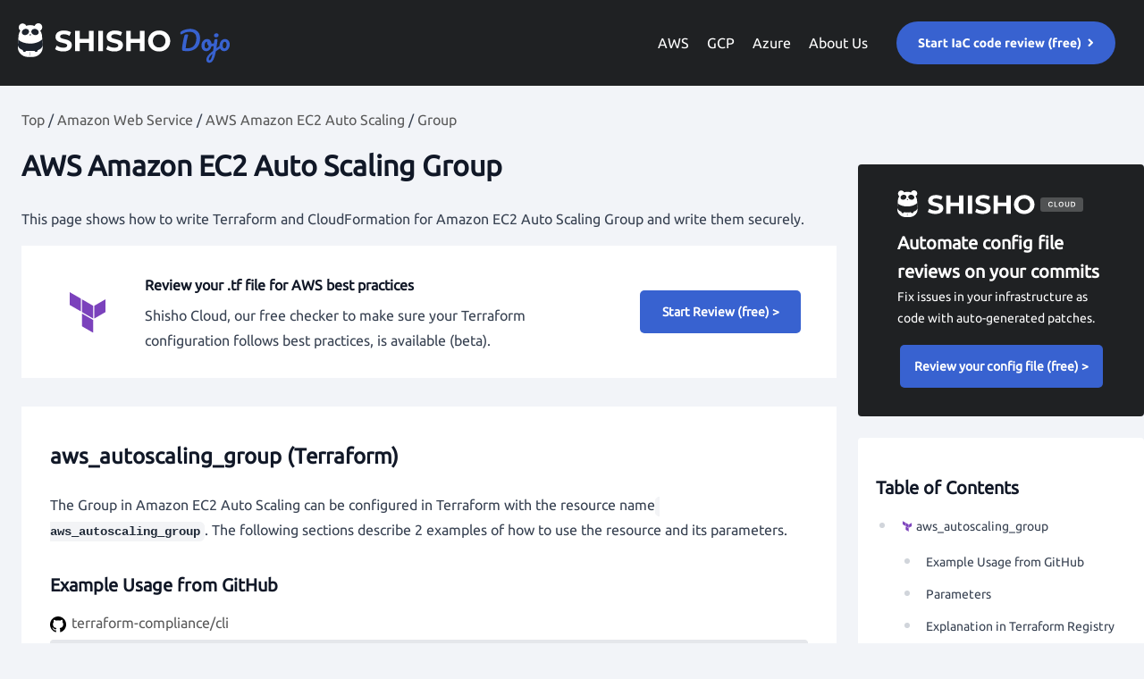

--- FILE ---
content_type: text/html
request_url: https://shisho.dev/dojo/providers/aws/Amazon_EC2_Auto_Scaling/aws-autoscaling-group/
body_size: 16967
content:
<!DOCTYPE html><html lang="en"><head><meta charSet="utf-8"/><meta name="viewport" content="width=device-width"/><title>AWS Amazon EC2 Auto Scaling Group - Examples and best practices | Shisho Dojo</title><meta content="Learn more about AWS Amazon EC2 Auto Scaling Group - 2 code examples and parameters in Terraform and CloudFormation" name="description"/><meta property="og:url" content="https://shisho.dev/dojo/providers/aws/Amazon_EC2_Auto_Scaling/aws-autoscaling-group/"/><link rel="canonical" href="https://shisho.dev/dojo/providers/aws/Amazon_EC2_Auto_Scaling/aws-autoscaling-group/"/><meta property="og:type" content="article"/><meta property="og:site_name" content="Shisho Dojo - Website"/><meta property="og:description" content="Learn more about AWS Amazon EC2 Auto Scaling Group - 2 code examples and parameters in Terraform and CloudFormation"/><meta property="og:title" content="AWS Amazon EC2 Auto Scaling Group - Examples and best practices | Shisho Dojo"/><meta property="og:image" content="https://shisho.dev/dojo/images/site-preview.png"/><meta name="twitter:card" content="summary"/><meta name="twitter:title" content="AWS Amazon EC2 Auto Scaling Group - Examples and best practices | Shisho Dojo"/><meta name="twitter:description" content="Learn more about AWS Amazon EC2 Auto Scaling Group - 2 code examples and parameters in Terraform and CloudFormation"/><meta name="twitter:image" content="https://shisho.dev/dojo/images/site-preview.png"/><meta name="next-head-count" content="16"/><script>
          (function(w,d,s,l,i){w[l]=w[l]||[];w[l].push({'gtm.start':
          new Date().getTime(),event:'gtm.js'});var f=d.getElementsByTagName(s)[0],
          j=d.createElement(s),dl=l!='dataLayer'?'&l='+l:'';j.async=true;j.src=
          'https://www.googletagmanager.com/gtm.js?id='+i+dl;f.parentNode.insertBefore(j,f);
          })(window,document,'script','dataLayer','GTM-5RDVHJL');
          </script><link rel="preconnect" href="https://fonts.gstatic.com" crossorigin /><link rel="preload" href="/dojo/_next/static/css/41a6d0a18c89f39e.css" as="style"/><link rel="stylesheet" href="/dojo/_next/static/css/41a6d0a18c89f39e.css" data-n-g=""/><noscript data-n-css=""></noscript><script defer="" nomodule="" src="/dojo/_next/static/chunks/polyfills-c67a75d1b6f99dc8.js"></script><script src="/dojo/_next/static/chunks/webpack-3299f1aaab4d9587.js" defer=""></script><script src="/dojo/_next/static/chunks/framework-2f1db5b412c23492.js" defer=""></script><script src="/dojo/_next/static/chunks/main-edba02e156b7c783.js" defer=""></script><script src="/dojo/_next/static/chunks/pages/_app-7dba1955b1bacf67.js" defer=""></script><script src="/dojo/_next/static/chunks/719-f409555c9af73c33.js" defer=""></script><script src="/dojo/_next/static/chunks/pages/providers/%5Bprovider%5D/%5Bservice%5D/%5Bresource%5D-fdf61a861dc87739.js" defer=""></script><script src="/dojo/_next/static/yX0jicljGz_udd-j83sqG/_buildManifest.js" defer=""></script><script src="/dojo/_next/static/yX0jicljGz_udd-j83sqG/_ssgManifest.js" defer=""></script><style data-href="https://fonts.googleapis.com/css?family=Ubuntu">@font-face{font-family:'Ubuntu';font-style:normal;font-weight:400;src:url(https://fonts.gstatic.com/s/ubuntu/v20/4iCs6KVjbNBYlgoKfw7w.woff) format('woff')}@font-face{font-family:'Ubuntu';font-style:normal;font-weight:400;src:url(https://fonts.gstatic.com/s/ubuntu/v20/4iCs6KVjbNBYlgoKcg72nU6AF7xm.woff2) format('woff2');unicode-range:U+0460-052F,U+1C80-1C88,U+20B4,U+2DE0-2DFF,U+A640-A69F,U+FE2E-FE2F}@font-face{font-family:'Ubuntu';font-style:normal;font-weight:400;src:url(https://fonts.gstatic.com/s/ubuntu/v20/4iCs6KVjbNBYlgoKew72nU6AF7xm.woff2) format('woff2');unicode-range:U+0301,U+0400-045F,U+0490-0491,U+04B0-04B1,U+2116}@font-face{font-family:'Ubuntu';font-style:normal;font-weight:400;src:url(https://fonts.gstatic.com/s/ubuntu/v20/4iCs6KVjbNBYlgoKcw72nU6AF7xm.woff2) format('woff2');unicode-range:U+1F00-1FFF}@font-face{font-family:'Ubuntu';font-style:normal;font-weight:400;src:url(https://fonts.gstatic.com/s/ubuntu/v20/4iCs6KVjbNBYlgoKfA72nU6AF7xm.woff2) format('woff2');unicode-range:U+0370-03FF}@font-face{font-family:'Ubuntu';font-style:normal;font-weight:400;src:url(https://fonts.gstatic.com/s/ubuntu/v20/4iCs6KVjbNBYlgoKcQ72nU6AF7xm.woff2) format('woff2');unicode-range:U+0100-024F,U+0259,U+1E00-1EFF,U+2020,U+20A0-20AB,U+20AD-20CF,U+2113,U+2C60-2C7F,U+A720-A7FF}@font-face{font-family:'Ubuntu';font-style:normal;font-weight:400;src:url(https://fonts.gstatic.com/s/ubuntu/v20/4iCs6KVjbNBYlgoKfw72nU6AFw.woff2) format('woff2');unicode-range:U+0000-00FF,U+0131,U+0152-0153,U+02BB-02BC,U+02C6,U+02DA,U+02DC,U+2000-206F,U+2074,U+20AC,U+2122,U+2191,U+2193,U+2212,U+2215,U+FEFF,U+FFFD}</style></head><body class="bg-white dark:bg-black text-gray-900 dark:text-white"><noscript><iframe src="https://www.googletagmanager.com/ns.html?id=GTM-5RDVHJL"
            height="0" width="0" style="display:none;visibility:hidden"></iframe></noscript><div id="__next"><script>!function(){var d=document.documentElement,n='data-theme',s='setAttribute';d.style.colorScheme = 'light';d[s](n,'light')}()</script><header style="background:#1F2123"><nav class="text-white body-font"><div class="container mx-auto flex flex-wrap p-5 flex-col md:flex-row items-center"><a href="/dojo/" class="flex title-font font-medium items-center text-gray-900 mb-4 md:mb-0"><img alt="shisho-dojo-logo" src="/dojo/images/shisho-dojo-logo.svg"/></a><nav class="md:ml-auto flex flex-wrap items-center text-base justify-center"><a href="/dojo/providers/aws/" class="mr-5 text-white hover:text-white" style="cursor:pointer">AWS</a><a href="/dojo/providers/google/" class="mr-5 text-white hover:text-white" style="cursor:pointer">GCP</a><a href="/dojo/providers/azurerm/" class="mr-5 text-white hover:text-white" style="cursor:pointer">Azure</a><a href="https://shisho.dev/?cta=about_us&amp;page=dojo-aws-autoscaling-group" class="mr-5 text-white hover:text-white" style="cursor:pointer">About Us</a></nav><div class="inline-flex items-center border-0 py-1 px-3 focus:outline-none text-base mt-4 md:mt-0"><a href="https://shisho.dev/?cta=header_button&amp;page=dojo-aws-autoscaling-group"><img alt="signup-button" src="/dojo/images/start-iac-code-review-button.svg" style="cursor:pointer"/></a></div></div></nav></header><article><div class="prose"><div class="container mx-auto py-6"><div class="flex lg:flex-row flex-col"><div class="lg:w-3/4 w-full px-6"><main><div class="link-bar" style="margin-bottom:20px"><a href="/dojo/" style="color:#5A5A5A">Top</a> <!-- -->/<!-- --> <a href="/dojo/providers/aws/" style="color:#5A5A5A">Amazon Web Service</a> <!-- -->/<!-- --> <a href="/dojo/providers/aws/Amazon_EC2_Auto_Scaling/" style="color:#5A5A5A">AWS Amazon EC2 Auto Scaling</a> <!-- -->/<!-- --> <a href="/dojo/providers/aws/Amazon_EC2_Auto_Scaling/aws-autoscaling-group/" style="color:#5A5A5A">Group</a> </div><div class="resouce_title_div" style="word-wrap:break-word"><h1 id="aws-amazon-ec2-auto-scaling-group"><a href="#aws-amazon-ec2-auto-scaling-group" aria-hidden="true" tabindex="-1"><span class="icon icon-link"></span></a>AWS Amazon EC2 Auto Scaling Group</h1></div><p style="margin-bottom:8px">This page shows how to write Terraform and CloudFormation for Amazon EC2 Auto Scaling Group and write them securely.</p> <div class="lp_link_div" style="background:white;padding:8px;margin-top:16px;word-wrap:break-word"><div class="max-w-5xl px-8 mx-auto"><div class="flex flex flex-col md:flex-row" style="justify-content:space-around;align-items:center"><div class="flex-auto" style="margin-right:30px"><img style="min-width:68px" alt="terraform-logo" src="/dojo/images/terraform-logo.svg"/></div><div class="flex-auto" style="margin-right:30px"><h4 style="font-weight:700">Review your .tf file for AWS best practices</h4><p>Shisho Cloud, our free checker to make sure your Terraform configuration follows best practices, is available (beta).</p></div><div class="flex-auto"><a href="https://shisho.dev/?cta=top_banner&amp;page=dojo-aws-autoscaling-group" style="text-decoration:none"><button style="width:180px" class="lp-link-button">Start Review (free) &gt;</button></a></div></div></div></div><div class="terraform_div" style="background:white;padding:32px;margin-top:32px;word-wrap:break-word"><a id="terraform-top-anchor" name="terraform-top-anchor"></a><h2 style="margin-top:8px">aws_autoscaling_group (Terraform) </h2><p>The Group in Amazon EC2 Auto Scaling can be configured in Terraform with the resource name <code>aws_autoscaling_group</code>. The following sections describe 2 examples of how to use the resource and its parameters.</p><a id="terraform-github-anchor" name="terraform-github-anchor"></a><h3 id="example-usage-from-github"><a href="#example-usage-from-github" aria-hidden="true" tabindex="-1"><span class="icon icon-link"></span></a>Example Usage from GitHub</h3><div style="margin-bottom:5px"><img src="/dojo/images/github-icon.svg" alt="github-icon" style="display:unset;margin-right:6px;height:18px"/><a href="https://github.com/terraform-compliance/cli/blob/5de28634bf62092cdfc72252d10811b51292b669/tests/functional/test_issue-243/main.tf#L50" rel="nofollow" style="color:#5A5A5A">terraform-compliance/cli</a></div><div class="remark-code-title">main.tf#L50</div><pre class="language-hcl"><code class="language-hcl"><span class="token keyword">resource <span class="token type variable">&quot;aws_autoscaling_group&quot;</span></span> <span class="token string">&quot;success&quot;</span> <span class="token punctuation">{</span>
  <span class="token property">name</span> <span class="token punctuation">=</span> <span class="token string">&quot;test&quot;</span>
  <span class="token property">min_size</span> <span class="token punctuation">=</span> <span class="token number">1</span>
  <span class="token property">max_size</span> <span class="token punctuation">=</span> <span class="token number">1</span>

  <span class="token keyword">tag</span> <span class="token punctuation">{</span>
</code></pre><div style="margin-bottom:16px;margin-top:-16px"><a href="https://shisho.dev/?cta=terraform_example_1&amp;page=dojo-aws-autoscaling-group" class="example-code-lp-link">Find out how to use this setting securely with Shisho Cloud</a></div><div style="margin-bottom:5px"><img src="/dojo/images/github-icon.svg" alt="github-icon" style="display:unset;margin-right:6px;height:18px"/><a href="https://github.com/jpouyaud-perso/aws-nlb-ha-sni-routing-asg/blob/cc86039465ae7c9dc36b55a8a0089b9334a72639/terraform/autoscaling.tf#L2" rel="nofollow" style="color:#5A5A5A">jpouyaud-perso/aws-nlb-ha-sni-routing-asg</a></div><div class="remark-code-title">autoscaling.tf#L2</div><pre class="language-hcl"><code class="language-hcl"><span class="token keyword">resource <span class="token type variable">&quot;aws_autoscaling_group&quot;</span></span> <span class="token string">&quot;ngx_plus&quot;</span> <span class="token punctuation">{</span>
  <span class="token property">name</span>                 <span class="token punctuation">=</span> <span class="token string">&quot;nginxlab-ngx-plus-autoscaling&quot;</span>
  <span class="token property">min_size</span>             <span class="token punctuation">=</span> <span class="token number">2</span>
  <span class="token property">max_size</span>             <span class="token punctuation">=</span> <span class="token number">2</span>
  <span class="token property">launch_configuration</span> <span class="token punctuation">=</span> aws_launch_configuration.ngx_plus.name
  <span class="token property">vpc_zone_identifier</span> <span class="token punctuation">=</span> <span class="token punctuation">[</span>
</code></pre><div style="margin-bottom:16px;margin-top:-16px"><a href="https://shisho.dev/?cta=terraform_example_2&amp;page=dojo-aws-autoscaling-group" class="example-code-lp-link">Find out how to use this setting securely with Shisho Cloud</a></div><div class="max-w-5xl px-8 mx-auto" style="border:1px solid #E6EEF2;border-radius:4px"><div class="flex flex flex-col md:flex-row" style="justify-content:space-around;align-items:center"><div class="flex-auto" style="margin-right:30px"><h4 style="font-weight:700">Review your Terraform file for AWS best practices</h4><p>Shisho Cloud, our free checker to make sure your Terraform configuration follows best practices, is available (beta).</p></div><div class="flex-auto"><a href="https://shisho.dev/?cta=terraform_banner&amp;page=dojo-aws-autoscaling-group" style="text-decoration:none"><button style="width:180px;margin-bottom:16px" class="lp-link-button">Review .tf File (free) &gt;<!-- --> </button></a></div></div></div><a id="terraform-parameters-anchor" name="terraform-parameters-anchor"></a><h3 id="parameters"><a href="#parameters" aria-hidden="true" tabindex="-1"><span class="icon icon-link"></span></a>Parameters</h3><p>The following arguments are supported:</p><ul><li><code>name</code> - (Optional) The name of the Auto Scaling Group. By default generated by Terraform. Conflicts with <code>name_prefix</code>.</li><li><code>name_prefix</code> - (Optional) Creates a unique name beginning with the specified
prefix. Conflicts with <code>name</code>.</li><li><code>max_size</code> - (Required) The maximum size of the Auto Scaling Group.</li><li><code>min_size</code> - (Required) The minimum size of the Auto Scaling Group.
(See also <a href="#waiting-for-capacity">Waiting for Capacity</a> below.)</li><li><code>availability_zones</code> - (Optional) A list of one or more availability zones for the group. Used for EC2-Classic, attaching a network interface via id from a launch template and default subnets when not specified with <code>vpc_zone_identifier</code> argument. Conflicts with <code>vpc_zone_identifier</code>.</li><li><code>capacity_rebalance</code> - (Optional) Indicates whether capacity rebalance is enabled. Otherwise, capacity rebalance is disabled.</li><li><code>default_cooldown</code> - (Optional) The amount of time, in seconds, after a scaling activity completes before another scaling activity can start.</li><li><code>launch_configuration</code> - (Optional) The name of the launch configuration to use.</li><li><code>launch_template</code> - (Optional) Nested argument with Launch template specification to use to launch instances. See <a href="#launch_template">Launch Template</a> below for more details.</li><li><code>mixed_instances_policy</code> (Optional) Configuration block containing settings to define launch targets for Auto Scaling groups. See <a href="#mixed_instances_policy">Mixed Instances Policy</a> below for more details.</li><li><code>initial_lifecycle_hook</code> - (Optional) One or more
<a href="http://docs.aws.amazon.com/autoscaling/latest/userguide/lifecycle-hooks.html" rel="nofollow">Lifecycle Hooks</a>
to attach to the Auto Scaling Group <strong>before</strong> instances are launched. The
syntax is exactly the same as the separate
<a href="https://registry.terraform.io/providers/hashicorp/aws/latest/docs/resources/autoscaling_lifecycle_hook" rel="nofollow"><code>aws_autoscaling_lifecycle_hook</code></a>
resource, without the <code>autoscaling_group_name</code> attribute. Please note that this will only work when creating
a new Auto Scaling Group. For all other use-cases, please use <code>aws_autoscaling_lifecycle_hook</code> resource.</li><li><code>health_check_grace_period</code> - (Optional, Default: 300) Time (in seconds) after instance comes into service before checking health.</li><li><code>health_check_type</code> - (Optional) &quot;EC2&quot; or &quot;ELB&quot;. Controls how health checking is done.</li><li><code>desired_capacity</code> - (Optional) The number of Amazon EC2 instances that
should be running in the group. (See also <a href="#waiting-for-capacity">Waiting for
Capacity</a> below.)</li><li><code>force_delete</code> - (Optional) Allows deleting the Auto Scaling Group without waiting
for all instances in the pool to terminate. You can force an Auto Scaling Group to delete
even if it&#x27;s in the process of scaling a resource. Normally, Terraform
drains all the instances before deleting the group. This bypasses that
behavior and potentially leaves resources dangling.</li><li><code>load_balancers</code> (Optional) A list of elastic load balancer names to add to the autoscaling
group names. Only valid for classic load balancers. For ALBs, use <code>target_group_arns</code> instead.</li><li><code>vpc_zone_identifier</code> (Optional) A list of subnet IDs to launch resources in. Subnets automatically determine which availability zones the group will reside. Conflicts with <code>availability_zones</code>.</li><li><code>target_group_arns</code> (Optional) A set of <code>aws_alb_target_group</code> ARNs, for use with Application or Network Load Balancing.</li><li><code>termination_policies</code> (Optional) A list of policies to decide how the instances in the Auto Scaling Group should be terminated. The allowed values are <code>OldestInstance</code>, <code>NewestInstance</code>, <code>OldestLaunchConfiguration</code>, <code>ClosestToNextInstanceHour</code>, <code>OldestLaunchTemplate</code>, <code>AllocationStrategy</code>, <code>Default</code>.</li><li><code>suspended_processes</code> - (Optional) A list of processes to suspend for the Auto Scaling Group. The allowed values are <code>Launch</code>, <code>Terminate</code>, <code>HealthCheck</code>, <code>ReplaceUnhealthy</code>, <code>AZRebalance</code>, <code>AlarmNotification</code>, <code>ScheduledActions</code>, <code>AddToLoadBalancer</code>.
Note that if you suspend either the <code>Launch</code> or <code>Terminate</code> process types, it can prevent your Auto Scaling Group from functioning properly.</li><li><code>tag</code> (Optional) Configuration block(s) containing resource tags. Conflicts with <code>tags</code>. See <a href="#tag-and-tags">Tag</a> below for more details.</li><li><code>tags</code> (Optional) Set of maps containing resource tags. Conflicts with <code>tag</code>. See <a href="#tag-and-tags">Tags</a> below for more details.</li><li><code>placement_group</code> (Optional) The name of the placement group into which you&#x27;ll launch your instances, if any.</li><li><code>metrics_granularity</code> - (Optional) The granularity to associate with the metrics to collect. The only valid value is <code>1Minute</code>. Default is <code>1Minute</code>.</li><li><code>enabled_metrics</code> - (Optional) A list of metrics to collect. The allowed values are <code>GroupDesiredCapacity</code>, <code>GroupInServiceCapacity</code>, <code>GroupPendingCapacity</code>, <code>GroupMinSize</code>, <code>GroupMaxSize</code>, <code>GroupInServiceInstances</code>, <code>GroupPendingInstances</code>, <code>GroupStandbyInstances</code>, <code>GroupStandbyCapacity</code>, <code>GroupTerminatingCapacity</code>, <code>GroupTerminatingInstances</code>, <code>GroupTotalCapacity</code>, <code>GroupTotalInstances</code>.</li><li><code>wait_for_capacity_timeout</code> (Default: &quot;10m&quot;) A maximum
<a href="https://golang.org/pkg/time/#ParseDuration" rel="nofollow">duration</a> that Terraform should
wait for ASG instances to be healthy before timing out. (See also <a href="#waiting-for-capacity">Waiting
for Capacity</a> below.) Setting this to &quot;0&quot; causes
Terraform to skip all Capacity Waiting behavior.</li><li><code>min_elb_capacity</code> - (Optional) Setting this causes Terraform to wait for
this number of instances from this Auto Scaling Group to show up healthy in the
ELB only on creation. Updates will not wait on ELB instance number changes.
(See also <a href="#waiting-for-capacity">Waiting for Capacity</a> below.)</li><li><code>wait_for_elb_capacity</code> - (Optional) Setting this will cause Terraform to wait
for exactly this number of healthy instances from this Auto Scaling Group in
all attached load balancers on both create and update operations. (Takes
precedence over <code>min_elb_capacity</code> behavior.)
(See also <a href="#waiting-for-capacity">Waiting for Capacity</a> below.)</li><li><code>protect_from_scale_in</code> (Optional) Allows setting instance protection. The
Auto Scaling Group will not select instances with this setting for termination
during scale in events.</li><li><code>service_linked_role_arn</code> (Optional) The ARN of the service-linked role that the ASG will use to call other AWS services</li><li><code>max_instance_lifetime</code> (Optional) The maximum amount of time, in seconds, that an instance can be in service, values must be either equal to 0 or between 86400 and 31536000 seconds.</li><li><code>instance_refresh</code> - (Optional) If this block is configured, start an
<a href="https://docs.aws.amazon.com/autoscaling/ec2/userguide/asg-instance-refresh.html" rel="nofollow">Instance Refresh</a>
when this Auto Scaling Group is updated. Defined <a href="#instance_refresh">below</a>.</li><li><code>warm_pool</code> - (Optional) If this block is configured, add a <a href="https://docs.aws.amazon.com/autoscaling/ec2/userguide/ec2-auto-scaling-warm-pools.html" rel="nofollow">Warm Pool</a>
to the specified Auto Scaling group. Defined <a href="#warm_pool">below</a></li></ul><h3 id="launch_template"><a href="#launch_template" aria-hidden="true" tabindex="-1"><span class="icon icon-link"></span></a>launch_template</h3><blockquote><p><strong>NOTE:</strong> Either <code>id</code> or <code>name</code> must be specified.</p></blockquote><p>The top-level <code>launch_template</code> block supports the following:</p><ul><li><code>id</code> - (Optional) The ID of the launch template. Conflicts with <code>name</code>.</li><li><code>name</code> - (Optional) The name of the launch template. Conflicts with <code>id</code>.</li><li><code>version</code> - (Optional) Template version. Can be version number, <code>$Latest</code>, or <code>$Default</code>. (Default: <code>$Default</code>).</li></ul><h3 id="mixed_instances_policy"><a href="#mixed_instances_policy" aria-hidden="true" tabindex="-1"><span class="icon icon-link"></span></a>mixed_instances_policy</h3><ul><li><code>instances_distribution</code> - (Optional) Nested argument containing settings on how to mix on-demand and Spot instances in the Auto Scaling group. Defined below.</li><li><code>launch_template</code> - (Required) Nested argument containing launch template settings along with the overrides to specify multiple instance types and weights. Defined below.</li></ul><h4 id="mixed_instances_policy-instances_distribution"><a href="#mixed_instances_policy-instances_distribution" aria-hidden="true" tabindex="-1"><span class="icon icon-link"></span></a>mixed_instances_policy instances_distribution</h4><p>This configuration block supports the following:</p><ul><li><code>on_demand_allocation_strategy</code> - (Optional) Strategy to use when launching on-demand instances. Valid values: <code>prioritized</code>. Default: <code>prioritized</code>.</li><li><code>on_demand_base_capacity</code> - (Optional) Absolute minimum amount of desired capacity that must be fulfilled by on-demand instances. Default: <code>0</code>.</li><li><code>on_demand_percentage_above_base_capacity</code> - (Optional) Percentage split between on-demand and Spot instances above the base on-demand capacity. Default: <code>100</code>.</li><li><code>spot_allocation_strategy</code> - (Optional) How to allocate capacity across the Spot pools. Valid values: <code>lowest-price</code>, <code>capacity-optimized</code>, <code>capacity-optimized-prioritized</code>. Default: <code>lowest-price</code>.</li><li><code>spot_instance_pools</code> - (Optional) Number of Spot pools per availability zone to allocate capacity. EC2 Auto Scaling selects the cheapest Spot pools and evenly allocates Spot capacity across the number of Spot pools that you specify. Default: <code>2</code>.</li><li><code>spot_max_price</code> - (Optional) Maximum price per unit hour that the user is willing to pay for the Spot instances. Default: an empty string which means the on-demand price.</li></ul><h4 id="mixed_instances_policy-launch_template"><a href="#mixed_instances_policy-launch_template" aria-hidden="true" tabindex="-1"><span class="icon icon-link"></span></a>mixed_instances_policy launch_template</h4><p>This configuration block supports the following:</p><ul><li><code>launch_template_specification</code> - (Required) Nested argument defines the Launch Template. Defined below.</li><li><code>override</code> - (Optional) List of nested arguments provides the ability to specify multiple instance types. This will override the same parameter in the launch template. For on-demand instances, Auto Scaling considers the order of preference of instance types to launch based on the order specified in the overrides list. Defined below.</li></ul><h5 id="mixed_instances_policy-launch_template-launch_template_specification"><a href="#mixed_instances_policy-launch_template-launch_template_specification" aria-hidden="true" tabindex="-1"><span class="icon icon-link"></span></a>mixed_instances_policy launch_template launch_template_specification</h5><blockquote><p><strong>NOTE:</strong> Either <code>launch_template_id</code> or <code>launch_template_name</code> must be specified.</p></blockquote><p>This configuration block supports the following:</p><ul><li><code>launch_template_id</code> - (Optional) The ID of the launch template. Conflicts with <code>launch_template_name</code>.</li><li><code>launch_template_name</code> - (Optional) The name of the launch template. Conflicts with <code>launch_template_id</code>.</li><li><code>version</code> - (Optional) Template version. Can be version number, <code>$Latest</code>, or <code>$Default</code>. (Default: <code>$Default</code>).</li></ul><h5 id="mixed_instances_policy-launch_template-override"><a href="#mixed_instances_policy-launch_template-override" aria-hidden="true" tabindex="-1"><span class="icon icon-link"></span></a>mixed_instances_policy launch_template override</h5><p>This configuration block supports the following:</p><ul><li><code>instance_type</code> - (Optional) Override the instance type in the Launch Template.</li><li><code>launch_template_specification</code> - (Optional) Override the instance launch template specification in the Launch Template.</li><li><code>weighted_capacity</code> - (Optional) The number of capacity units, which gives the instance type a proportional weight to other instance types.</li></ul><h3 id="tag-and-tags"><a href="#tag-and-tags" aria-hidden="true" tabindex="-1"><span class="icon icon-link"></span></a>tag and tags</h3><p>The <code>tag</code> attribute accepts exactly one tag declaration with the following fields:</p><ul><li><code>key</code> - (Required) Key</li><li><code>value</code> - (Required) Value</li><li><code>propagate_at_launch</code> - (Required) Enables propagation of the tag to
Amazon EC2 instances launched via this ASG</li></ul><p>To declare multiple tags additional <code>tag</code> blocks can be specified.
Alternatively the <code>tags</code> attributes can be used, which accepts a list of maps containing the above field names as keys and their respective values.
This allows the construction of dynamic lists of tags which is not possible using the single <code>tag</code> attribute.
<code>tag</code> and <code>tags</code> are mutually exclusive, only one of them can be specified.</p><blockquote><p><strong>NOTE:</strong> Other AWS APIs may automatically add special tags to their associated Auto Scaling Group for management purposes, such as ECS Capacity Providers adding the <code>AmazonECSManaged</code> tag. These generally should be included in the configuration so Terraform does not attempt to remove them and so if the <code>min_size</code> was greater than zero on creation, that these tag(s) are applied to any initial EC2 Instances in the Auto Scaling Group. If these tag(s) were missing in the Auto Scaling Group configuration on creation, affected EC2 Instances missing the tags may require manual intervention of adding the tags to ensure they work properly with the other AWS service.</p></blockquote><h3 id="instance_refresh"><a href="#instance_refresh" aria-hidden="true" tabindex="-1"><span class="icon icon-link"></span></a>instance_refresh</h3><p>This configuration block supports the following:</p><ul><li><code>strategy</code> - (Required) The strategy to use for instance refresh. The only allowed value is <code>Rolling</code>. See <a href="https://docs.aws.amazon.com/autoscaling/ec2/APIReference/API_StartInstanceRefresh.html#API_StartInstanceRefresh_RequestParameters" rel="nofollow">StartInstanceRefresh Action</a> for more information.</li><li><code>preferences</code> - (Optional) Override default parameters for Instance Refresh.<ul><li><code>checkpoint_delay</code> - (Optional) The number of seconds to wait after a checkpoint. Defaults to <code>3600</code>.</li><li><code>checkpoint_percentages</code> - (Optional) List of percentages for each checkpoint. Values must be unique and in ascending order. To replace all instances, the final number must be <code>100</code>.</li><li><code>instance_warmup</code> - (Optional) The number of seconds until a newly launched instance is configured and ready to use. Default behavior is to use the Auto Scaling Group&#x27;s health check grace period.</li><li><code>min_healthy_percentage</code> - (Optional) The amount of capacity in the Auto Scaling group that must remain healthy during an instance refresh to allow the operation to continue, as a percentage of the desired capacity of the Auto Scaling group. Defaults to <code>90</code>.</li></ul></li><li><code>triggers</code> - (Optional) Set of additional property names that will trigger an Instance Refresh. A refresh will always be triggered by a change in any of <code>launch_configuration</code>, <code>launch_template</code>, or <code>mixed_instances_policy</code>.</li></ul><blockquote><p><strong>NOTE:</strong> A refresh is started when any of the following Auto Scaling Group properties change: <code>launch_configuration</code>, <code>launch_template</code>, <code>mixed_instances_policy</code>. Additional properties can be specified in the <code>triggers</code> property of <code>instance_refresh</code>.</p></blockquote><blockquote><p><strong>NOTE:</strong> Auto Scaling Groups support up to one active instance refresh at a time. When this resource is updated, any existing refresh is cancelled.</p></blockquote><blockquote><p><strong>NOTE:</strong> Depending on health check settings and group size, an instance refresh may take a long time or fail. This resource does not wait for the instance refresh to complete.</p></blockquote><h3 id="warm_pool"><a href="#warm_pool" aria-hidden="true" tabindex="-1"><span class="icon icon-link"></span></a>warm_pool</h3><p>This configuration block supports the following:</p><ul><li><code>pool_state</code> - (Optional) Sets the instance state to transition to after the lifecycle hooks finish. Valid values are: Stopped (default) or Running.</li><li><code>min_size</code> - (Optional) Specifies the minimum number of instances to maintain in the warm pool. This helps you to ensure that there is always a certain number of warmed instances available to handle traffic spikes. Defaults to 0 if not specified.</li><li><code>max_group_prepared_capacity</code> - (Optional) Specifies the total maximum number of instances that are allowed to be in the warm pool or in any state except Terminated for the Auto Scaling group.</li></ul><p>In addition to all arguments above, the following attributes are exported:</p><ul><li><code>id</code> - The Auto Scaling Group id.</li><li><code>arn</code> - The ARN for this Auto Scaling Group</li><li><code>availability_zones</code> - The availability zones of the Auto Scaling Group.</li><li><code>min_size</code> - The minimum size of the Auto Scaling Group</li><li><code>max_size</code> - The maximum size of the Auto Scaling Group</li><li><code>default_cooldown</code> - Time between a scaling activity and the succeeding scaling activity.</li><li><code>name</code> - The name of the Auto Scaling Group</li><li><code>health_check_grace_period</code> - Time after instance comes into service before checking health.</li><li><code>health_check_type</code> - &quot;EC2&quot; or &quot;ELB&quot;. Controls how health checking is done.</li><li><code>desired_capacity</code> -The number of Amazon EC2 instances that should be running in the group.</li><li><code>launch_configuration</code> - The launch configuration of the Auto Scaling Group</li><li><code>vpc_zone_identifier</code> (Optional) - The VPC zone identifier</li></ul><blockquote><p><strong>NOTE:</strong> When using <code>ELB</code> as the <code>health_check_type</code>, <code>health_check_grace_period</code> is required.</p></blockquote><blockquote><p><strong>NOTE:</strong> Terraform has two types of ways you can add lifecycle hooks - via
the <code>initial_lifecycle_hook</code> attribute from this resource, or via the separate
<a href="https://registry.terraform.io/providers/hashicorp/aws/latest/docs/resources/autoscaling_lifecycle_hook" rel="nofollow"><code>aws_autoscaling_lifecycle_hook</code></a>
resource. <code>initial_lifecycle_hook</code> exists here because any lifecycle hooks
added with <code>aws_autoscaling_lifecycle_hook</code> will not be added until the
Auto Scaling Group has been created, and depending on your
<a href="#waiting-for-capacity">capacity</a> settings, after the initial instances have
been launched, creating unintended behavior. If you need hooks to run on all
instances, add them with <code>initial_lifecycle_hook</code> here, but take
care to not duplicate these hooks in <code>aws_autoscaling_lifecycle_hook</code>.</p></blockquote><div class="reference_area"><a href="https://registry.terraform.io/providers/hashicorp/aws/latest/docs/resources/autoscaling_group#argument-reference" rel="nofollow"> <p style="text-align:right"> &gt;&gt; from Terraform Registry</p></a> </div><a id="terraform-explanation-anchor" name="terraform-explanation-anchor"></a><h3 id="explanation-in-terraform-registry"><a href="#explanation-in-terraform-registry" aria-hidden="true" tabindex="-1"><span class="icon icon-link"></span></a>Explanation in Terraform Registry</h3><blockquote><p>Provides an Auto Scaling Group resource.
-<!-- -->&gt;<!-- --> <strong>Note:</strong> You must specify either <code>launch_configuration</code>, <code>launch_template</code>, or <code>mixed_instances_policy</code>.</p><blockquote><p><strong>NOTE on Auto Scaling Groups and ASG Attachments:</strong> Terraform currently provides
both a standalone <a href="https://registry.terraform.io/providers/hashicorp/aws/latest/docs/resources/autoscaling_attachment" rel="nofollow"><code>aws_autoscaling_attachment</code></a> resource
(describing an ASG attached to an ELB or ALB), and an <a href="https://registry.terraform.io/providers/hashicorp/aws/latest/docs/resources/autoscaling_group" rel="nofollow"><code>aws_autoscaling_group</code></a>
with <code>load_balancers</code> and <code>target_group_arns</code> defined in-line. These two methods are not
mutually-exclusive. If <code>aws_autoscaling_attachment</code> resources are used, either alone or with inline
<code>load_balancers</code> or <code>target_group_arns</code>, the <code>aws_autoscaling_group</code> resource must be configured
to ignore changes to the <code>load_balancers</code> and <code>target_group_arns</code> arguments within a
<a href="https://www.terraform.io/docs/configuration/meta-arguments/lifecycle.html" rel="nofollow"><code>lifecycle</code> configuration block</a>.</p></blockquote></blockquote><div class="reference_area"><a href="https://registry.terraform.io/providers/hashicorp/aws/latest/docs/resources/autoscaling_group" rel="nofollow"> <p style="text-align:right"> &gt;&gt; from Terraform Registry</p></a> </div><a id="shisho-rules-for-the-others-top-anchor" name="shisho-rules-for-the-others-top-anchor"></a><h3 style="margin-top:8px">Tips: Best Practices for The Other AWS Amazon EC2 Auto Scaling Resources</h3><p>In addition to the aws_launch_configuration, AWS Amazon EC2 Auto Scaling has the other resources that should be configured for security reasons. Please check some examples of those resources and precautions.</p><div class="max-w-5xl mx-auto"><div class="flex flex flex-row" style="align-items:center"><div class="flex" style="margin-right:8px"><img style="margin-right:8px" alt="risk-label" src="/dojo/images/medium-risk-badge.svg"/></div><div class="flex-auto"><a href="/dojo/providers/aws/Amazon_EC2_Auto_Scaling/aws-launch-configuration/"><h4 style="font-weight:700;margin-top:0px;margin-bottom:0px">aws_launch_configuration</h4></a><p style="margin-top:0px;margin-bottom:0px">Check public IPs should be given to Auto Scaling instances</p></div></div><p style="font-size:14px">It is better to block public access on the Internet to them. It is better to avoid associating public IP addresses if this is unintentional.</p></div><div class="max-w-5xl px-8 mx-auto" style="border:1px solid #E6EEF2;border-radius:4px"><div class="flex flex flex-col md:flex-row" style="justify-content:space-around;align-items:center"><div class="flex-auto" style="margin-right:30px"><h4 style="font-weight:700">Review your AWS Amazon EC2 Auto Scaling settings</h4><p>In addition to the above, there are other security points you should be aware of making sure that your .tf files are protected in Shisho Cloud.</p></div><div class="flex-auto"><a href="https://shisho.dev/?cta=shisho_rules_for_the_other_resources_banner&amp;page=dojo-aws-autoscaling-group" style="text-decoration:none"><button style="width:210px;margin-bottom:16px" class="lp-link-button">Review .tf File (free) &gt;<!-- --> </button></a></div></div></div></div><div class="cloudFormation_div" style="background:white;padding:32px;margin-top:32px;word-wrap:break-word"><a id="aws-top-anchor" name="aws-top-anchor"></a><h2 style="margin-top:8px">AWS::AutoScaling::AutoScalingGroup (CloudFormation)<!-- --> </h2><p>The AutoScalingGroup in AutoScaling can be configured in CloudFormation with the resource name <code>AWS::AutoScaling::AutoScalingGroup</code>. The following sections describe how to use the resource and its parameters.</p><a id="aws-github-anchor" name="aws-github-anchor"></a><h3 id="example-usage-from-github-1"><a href="#example-usage-from-github-1" aria-hidden="true" tabindex="-1"><span class="icon icon-link"></span></a>Example Usage from GitHub</h3><p>An example could not be found in GitHub.</p><a id="aws-parameters-anchor" name="aws-parameters-anchor"></a><h3 id="parameters-1"><a href="#parameters-1" aria-hidden="true" tabindex="-1"><span class="icon icon-link"></span></a>Parameters</h3><ul><li><a href="http://docs.aws.amazon.com/AWSCloudFormation/latest/UserGuide/aws-properties-as-group.html#cfn-autoscaling-autoscalinggroup-autoscalinggroupname" rel="nofollow" style="text-decoration:none"> <code>AutoScalingGroupName</code> </a> <span style="font-size:14px" class="badge success inline-flex items-center justify-center px-4 mr-2 text-xs font-bold leading-none text-white rounded-lg">optional</span> - String<!-- --> </li><li><a href="http://docs.aws.amazon.com/AWSCloudFormation/latest/UserGuide/aws-properties-as-group.html#cfn-as-group-availabilityzones" rel="nofollow" style="text-decoration:none"> <code>AvailabilityZones</code> </a> <span style="font-size:14px" class="badge success inline-flex items-center justify-center px-4 mr-2 text-xs font-bold leading-none text-white rounded-lg">optional</span> - List</li><li><a href="http://docs.aws.amazon.com/AWSCloudFormation/latest/UserGuide/aws-properties-as-group.html#cfn-as-group-capacityrebalance" rel="nofollow" style="text-decoration:none"> <code>CapacityRebalance</code> </a> <span style="font-size:14px" class="badge success inline-flex items-center justify-center px-4 mr-2 text-xs font-bold leading-none text-white rounded-lg">optional</span> - Boolean<!-- --> </li><li><a href="http://docs.aws.amazon.com/AWSCloudFormation/latest/UserGuide/aws-properties-as-group.html#cfn-as-group-context" rel="nofollow" style="text-decoration:none"> <code>Context</code> </a> <span style="font-size:14px" class="badge success inline-flex items-center justify-center px-4 mr-2 text-xs font-bold leading-none text-white rounded-lg">optional</span> - String<!-- --> </li><li><a href="http://docs.aws.amazon.com/AWSCloudFormation/latest/UserGuide/aws-properties-as-group.html#cfn-as-group-cooldown" rel="nofollow" style="text-decoration:none"> <code>Cooldown</code> </a> <span style="font-size:14px" class="badge success inline-flex items-center justify-center px-4 mr-2 text-xs font-bold leading-none text-white rounded-lg">optional</span> - String<!-- --> </li><li><a href="http://docs.aws.amazon.com/AWSCloudFormation/latest/UserGuide/aws-properties-as-group.html#cfn-as-group-desiredcapacity" rel="nofollow" style="text-decoration:none"> <code>DesiredCapacity</code> </a> <span style="font-size:14px" class="badge success inline-flex items-center justify-center px-4 mr-2 text-xs font-bold leading-none text-white rounded-lg">optional</span> - String<!-- --> </li><li><a href="http://docs.aws.amazon.com/AWSCloudFormation/latest/UserGuide/aws-properties-as-group.html#cfn-as-group-desiredcapacitytype" rel="nofollow" style="text-decoration:none"> <code>DesiredCapacityType</code> </a> <span style="font-size:14px" class="badge success inline-flex items-center justify-center px-4 mr-2 text-xs font-bold leading-none text-white rounded-lg">optional</span> - String<!-- --> </li><li><a href="http://docs.aws.amazon.com/AWSCloudFormation/latest/UserGuide/aws-properties-as-group.html#cfn-as-group-healthcheckgraceperiod" rel="nofollow" style="text-decoration:none"> <code>HealthCheckGracePeriod</code> </a> <span style="font-size:14px" class="badge success inline-flex items-center justify-center px-4 mr-2 text-xs font-bold leading-none text-white rounded-lg">optional</span> - Integer<!-- --> </li><li><a href="http://docs.aws.amazon.com/AWSCloudFormation/latest/UserGuide/aws-properties-as-group.html#cfn-as-group-healthchecktype" rel="nofollow" style="text-decoration:none"> <code>HealthCheckType</code> </a> <span style="font-size:14px" class="badge success inline-flex items-center justify-center px-4 mr-2 text-xs font-bold leading-none text-white rounded-lg">optional</span> - String<!-- --> </li><li><a href="http://docs.aws.amazon.com/AWSCloudFormation/latest/UserGuide/aws-properties-as-group.html#cfn-as-group-instanceid" rel="nofollow" style="text-decoration:none"> <code>InstanceId</code> </a> <span style="font-size:14px" class="badge success inline-flex items-center justify-center px-4 mr-2 text-xs font-bold leading-none text-white rounded-lg">optional</span> - String<!-- --> </li><li><a href="http://docs.aws.amazon.com/AWSCloudFormation/latest/UserGuide/aws-properties-as-group.html#cfn-as-group-launchconfigurationname" rel="nofollow" style="text-decoration:none"> <code>LaunchConfigurationName</code> </a> <span style="font-size:14px" class="badge success inline-flex items-center justify-center px-4 mr-2 text-xs font-bold leading-none text-white rounded-lg">optional</span> - String<!-- --> </li><li><a href="http://docs.aws.amazon.com/AWSCloudFormation/latest/UserGuide/aws-properties-as-group.html#cfn-as-group-launchtemplate" rel="nofollow" style="text-decoration:none"> <code>LaunchTemplate</code> </a> <span style="font-size:14px" class="badge success inline-flex items-center justify-center px-4 mr-2 text-xs font-bold leading-none text-white rounded-lg">optional</span> - LaunchTemplateSpecification</li><li><a href="http://docs.aws.amazon.com/AWSCloudFormation/latest/UserGuide/aws-properties-as-group.html#cfn-autoscaling-autoscalinggroup-lifecyclehookspecificationlist" rel="nofollow" style="text-decoration:none"> <code>LifecycleHookSpecificationList</code> </a> <span style="font-size:14px" class="badge success inline-flex items-center justify-center px-4 mr-2 text-xs font-bold leading-none text-white rounded-lg">optional</span> - List of LifecycleHookSpecification</li><li><a href="http://docs.aws.amazon.com/AWSCloudFormation/latest/UserGuide/aws-properties-as-group.html#cfn-as-group-loadbalancernames" rel="nofollow" style="text-decoration:none"> <code>LoadBalancerNames</code> </a> <span style="font-size:14px" class="badge success inline-flex items-center justify-center px-4 mr-2 text-xs font-bold leading-none text-white rounded-lg">optional</span> - List</li><li><a href="http://docs.aws.amazon.com/AWSCloudFormation/latest/UserGuide/aws-properties-as-group.html#cfn-as-group-maxinstancelifetime" rel="nofollow" style="text-decoration:none"> <code>MaxInstanceLifetime</code> </a> <span style="font-size:14px" class="badge success inline-flex items-center justify-center px-4 mr-2 text-xs font-bold leading-none text-white rounded-lg">optional</span> - Integer<!-- --> </li><li><a href="http://docs.aws.amazon.com/AWSCloudFormation/latest/UserGuide/aws-properties-as-group.html#cfn-as-group-maxsize" rel="nofollow" style="text-decoration:none"> <code>MaxSize</code> </a> <span style="font-size:14px" class="badge danger inline-flex items-center justify-center px-4 mr-2 text-xs font-bold leading-none text-white rounded-lg">required</span> - String<!-- --> </li><li><a href="http://docs.aws.amazon.com/AWSCloudFormation/latest/UserGuide/aws-properties-as-group.html#cfn-as-group-metricscollection" rel="nofollow" style="text-decoration:none"> <code>MetricsCollection</code> </a> <span style="font-size:14px" class="badge success inline-flex items-center justify-center px-4 mr-2 text-xs font-bold leading-none text-white rounded-lg">optional</span> - List of MetricsCollection</li><li><a href="http://docs.aws.amazon.com/AWSCloudFormation/latest/UserGuide/aws-properties-as-group.html#cfn-as-group-minsize" rel="nofollow" style="text-decoration:none"> <code>MinSize</code> </a> <span style="font-size:14px" class="badge danger inline-flex items-center justify-center px-4 mr-2 text-xs font-bold leading-none text-white rounded-lg">required</span> - String<!-- --> </li><li><a href="http://docs.aws.amazon.com/AWSCloudFormation/latest/UserGuide/aws-properties-as-group.html#cfn-as-group-mixedinstancespolicy" rel="nofollow" style="text-decoration:none"> <code>MixedInstancesPolicy</code> </a> <span style="font-size:14px" class="badge success inline-flex items-center justify-center px-4 mr-2 text-xs font-bold leading-none text-white rounded-lg">optional</span> - MixedInstancesPolicy</li><li><a href="http://docs.aws.amazon.com/AWSCloudFormation/latest/UserGuide/aws-properties-as-group.html#cfn-as-group-newinstancesprotectedfromscalein" rel="nofollow" style="text-decoration:none"> <code>NewInstancesProtectedFromScaleIn</code> </a> <span style="font-size:14px" class="badge success inline-flex items-center justify-center px-4 mr-2 text-xs font-bold leading-none text-white rounded-lg">optional</span> - Boolean<!-- --> </li><li><a href="http://docs.aws.amazon.com/AWSCloudFormation/latest/UserGuide/aws-properties-as-group.html#cfn-as-group-notificationconfigurations" rel="nofollow" style="text-decoration:none"> <code>NotificationConfigurations</code> </a> <span style="font-size:14px" class="badge success inline-flex items-center justify-center px-4 mr-2 text-xs font-bold leading-none text-white rounded-lg">optional</span> - List of NotificationConfiguration</li><li><a href="http://docs.aws.amazon.com/AWSCloudFormation/latest/UserGuide/aws-properties-as-group.html#cfn-as-group-placementgroup" rel="nofollow" style="text-decoration:none"> <code>PlacementGroup</code> </a> <span style="font-size:14px" class="badge success inline-flex items-center justify-center px-4 mr-2 text-xs font-bold leading-none text-white rounded-lg">optional</span> - String<!-- --> </li><li><a href="http://docs.aws.amazon.com/AWSCloudFormation/latest/UserGuide/aws-properties-as-group.html#cfn-autoscaling-autoscalinggroup-servicelinkedrolearn" rel="nofollow" style="text-decoration:none"> <code>ServiceLinkedRoleARN</code> </a> <span style="font-size:14px" class="badge success inline-flex items-center justify-center px-4 mr-2 text-xs font-bold leading-none text-white rounded-lg">optional</span> - String<!-- --> </li><li><a href="http://docs.aws.amazon.com/AWSCloudFormation/latest/UserGuide/aws-properties-as-group.html#cfn-as-group-tags" rel="nofollow" style="text-decoration:none"> <code>Tags</code> </a> <span style="font-size:14px" class="badge success inline-flex items-center justify-center px-4 mr-2 text-xs font-bold leading-none text-white rounded-lg">optional</span> - List of TagProperty</li><li><a href="http://docs.aws.amazon.com/AWSCloudFormation/latest/UserGuide/aws-properties-as-group.html#cfn-as-group-targetgrouparns" rel="nofollow" style="text-decoration:none"> <code>TargetGroupARNs</code> </a> <span style="font-size:14px" class="badge success inline-flex items-center justify-center px-4 mr-2 text-xs font-bold leading-none text-white rounded-lg">optional</span> - List</li><li><a href="http://docs.aws.amazon.com/AWSCloudFormation/latest/UserGuide/aws-properties-as-group.html#cfn-as-group-termpolicy" rel="nofollow" style="text-decoration:none"> <code>TerminationPolicies</code> </a> <span style="font-size:14px" class="badge success inline-flex items-center justify-center px-4 mr-2 text-xs font-bold leading-none text-white rounded-lg">optional</span> - List</li><li><a href="http://docs.aws.amazon.com/AWSCloudFormation/latest/UserGuide/aws-properties-as-group.html#cfn-as-group-vpczoneidentifier" rel="nofollow" style="text-decoration:none"> <code>VPCZoneIdentifier</code> </a> <span style="font-size:14px" class="badge success inline-flex items-center justify-center px-4 mr-2 text-xs font-bold leading-none text-white rounded-lg">optional</span> - List</li></ul><div class="reference_area"><a href="http://docs.aws.amazon.com/AWSCloudFormation/latest/UserGuide/aws-properties-as-group.html" rel="nofollow"> <p style="text-align:right"> <!-- -->&gt;&gt; from AWS CloudFormation Documentation</p></a> </div><a id="aws-explanation-anchor" name="aws-explanation-anchor"></a><h3 id="explanation-in-cloudformation-registry"><a href="#explanation-in-cloudformation-registry" aria-hidden="true" tabindex="-1"><span class="icon icon-link"></span></a>Explanation in CloudFormation Registry</h3><blockquote><p>The <code>AWS::AutoScaling::AutoScalingGroup</code> resource defines an Amazon EC2 Auto Scaling group, which is a collection of Amazon EC2 instances that are treated as a logical grouping for the purposes of automatic scaling and management.</p><p><strong>Note</strong> Amazon EC2 Auto Scaling configures instances launched as part of an Auto Scaling group using either a launch template or a launch configuration.
We recommend that you use a launch template to make sure that you can use the latest features of Amazon EC2, such as Dedicated Hosts and T2 Unlimited instances.
For more information, see <a href="https://docs.aws.amazon.com/autoscaling/ec2/userguide/create-launch-template.html" rel="nofollow">Creating a launch template for an Auto Scaling group</a>.
You can find sample launch templates in <a href="https://docs.aws.amazon.com/AWSCloudFormation/latest/UserGuide/aws-resource-ec2-launchtemplate.html" rel="nofollow">AWS::EC2::LaunchTemplate</a>.</p><p>For more information, see <a href="https://docs.aws.amazon.com/autoscaling/ec2/APIReference/API_CreateAutoScalingGroup.html" rel="nofollow">CreateAutoScalingGroup</a> and <a href="https://docs.aws.amazon.com/autoscaling/ec2/APIReference/API_UpdateAutoScalingGroup.html" rel="nofollow">UpdateAutoScalingGroup</a> in the <em>Amazon EC2 Auto Scaling API Reference</em>.
For more information about Amazon EC2 Auto Scaling, see the <a href="https://docs.aws.amazon.com/autoscaling/ec2/userguide/what-is-amazon-ec2-auto-scaling.html" rel="nofollow">Amazon EC2 Auto Scaling User Guide</a>.</p></blockquote><div class="reference_area"><a href="http://docs.aws.amazon.com/AWSCloudFormation/latest/UserGuide/aws-properties-as-group.html" rel="nofollow"> <p style="text-align:right"> <!-- -->&gt;&gt; from AWS CloudFormation Documentation</p></a> </div></div><div class="related_resources_div" style="word-wrap:break-word"><h2 style="margin-top:24px">The Other Related AWS Amazon EC2 Auto Scaling Resources<!-- --> </h2><div class="my-12 mx-auto px-4 md:px-12"><div class="flex flex-wrap -mx-1 lg:-mx-4"><div class="my-1 px-1 md:w-1/2 lg:my-4 lg:px-4 lg:w-1/3 rounded-lg" style="background-color:white;margin:8px;padding-left:16px;padding-right:16px"><article class="overflow-hidden"><div class="flex items-center justify-between leading-none p-2 md:p-4"><a href="/dojo/providers/aws/Amazon_EC2_Auto_Scaling/aws-autoscaling-attachment/" style="color:#3862D0" class="flex items-center no-underline hover:underline text-black"><p style="margin-top:8px;margin-bottom:8px">AWS Amazon EC2 Auto Scaling Attachment</p></a></div></article></div><div class="my-1 px-1 md:w-1/2 lg:my-4 lg:px-4 lg:w-1/3 rounded-lg" style="background-color:white;margin:8px;padding-left:16px;padding-right:16px"><article class="overflow-hidden"><div class="flex items-center justify-between leading-none p-2 md:p-4"><a href="/dojo/providers/aws/Amazon_EC2_Auto_Scaling/aws-launch-configuration/" style="color:#3862D0" class="flex items-center no-underline hover:underline text-black"><p style="margin-top:8px;margin-bottom:8px">AWS Amazon EC2 Auto Scaling Configuration</p></a></div></article></div><div class="my-1 px-1 md:w-1/2 lg:my-4 lg:px-4 lg:w-1/3 rounded-lg" style="background-color:white;margin:8px;padding-left:16px;padding-right:16px"><article class="overflow-hidden"><div class="flex items-center justify-between leading-none p-2 md:p-4"><a href="/dojo/providers/aws/Amazon_EC2_Auto_Scaling/aws-autoscaling-group-tag/" style="color:#3862D0" class="flex items-center no-underline hover:underline text-black"><p style="margin-top:8px;margin-bottom:8px">AWS Amazon EC2 Auto Scaling Group Tag</p></a></div></article></div><div class="my-1 px-1 md:w-1/2 lg:my-4 lg:px-4 lg:w-1/3 rounded-lg" style="background-color:white;margin:8px;padding-left:16px;padding-right:16px"><article class="overflow-hidden"><div class="flex items-center justify-between leading-none p-2 md:p-4"><a href="/dojo/providers/aws/Amazon_EC2_Auto_Scaling/aws-autoscaling-lifecycle-hook/" style="color:#3862D0" class="flex items-center no-underline hover:underline text-black"><p style="margin-top:8px;margin-bottom:8px">AWS Amazon EC2 Auto Scaling Lifecycle Hook</p></a></div></article></div><div class="my-1 px-1 md:w-1/2 lg:my-4 lg:px-4 lg:w-1/3 rounded-lg" style="background-color:white;margin:8px;padding-left:16px;padding-right:16px"><article class="overflow-hidden"><div class="flex items-center justify-between leading-none p-2 md:p-4"><a href="/dojo/providers/aws/Amazon_EC2_Auto_Scaling/aws-autoscaling-notification/" style="color:#3862D0" class="flex items-center no-underline hover:underline text-black"><p style="margin-top:8px;margin-bottom:8px">AWS Amazon EC2 Auto Scaling Notification</p></a></div></article></div><div class="my-1 px-1 md:w-1/2 lg:my-4 lg:px-4 lg:w-1/3 rounded-lg" style="background-color:white;margin:8px;padding-left:16px;padding-right:16px"><article class="overflow-hidden"><div class="flex items-center justify-between leading-none p-2 md:p-4"><a href="/dojo/providers/aws/Amazon_EC2_Auto_Scaling/aws-autoscaling-policy/" style="color:#3862D0" class="flex items-center no-underline hover:underline text-black"><p style="margin-top:8px;margin-bottom:8px">AWS Amazon EC2 Auto Scaling Policy</p></a></div></article></div><div class="my-1 px-1 md:w-1/2 lg:my-4 lg:px-4 lg:w-1/3 rounded-lg" style="background-color:white;margin:8px;padding-left:16px;padding-right:16px"><article class="overflow-hidden"><div class="flex items-center justify-between leading-none p-2 md:p-4"><a href="/dojo/providers/aws/Amazon_EC2_Auto_Scaling/aws-autoscaling-schedule/" style="color:#3862D0" class="flex items-center no-underline hover:underline text-black"><p style="margin-top:8px;margin-bottom:8px">AWS Amazon EC2 Auto Scaling Schedule</p></a></div></article></div></div></div></div><div class="questions_div" style="background:white;padding:32px;margin-top:32px;word-wrap:break-word"><a id="ask-questions-top-anchor" name="ask-questions-top-anchor"></a><h2 style="margin-top:8px">Frequently asked questions </h2><h3 id="what-is-aws-amazon-ec2-auto-scaling-group"><a href="#what-is-aws-amazon-ec2-auto-scaling-group" aria-hidden="true" tabindex="-1"><span class="icon icon-link"></span></a>What is AWS Amazon EC2 Auto Scaling Group?</h3><p>AWS Amazon EC2 Auto Scaling Group is a resource for Amazon EC2 Auto Scaling of Amazon Web Service. Settings can be wrote in Terraform and CloudFormation.</p><h3 id="where-can-i-find-the-example-code-for-the-aws-amazon-ec2-auto-scaling-group"><a href="#where-can-i-find-the-example-code-for-the-aws-amazon-ec2-auto-scaling-group" aria-hidden="true" tabindex="-1"><span class="icon icon-link"></span></a>Where can I find the example code for the AWS Amazon EC2 Auto Scaling Group?</h3><p>For Terraform, the <a href="https://github.com/terraform-compliance/cli/blob/5de28634bf62092cdfc72252d10811b51292b669/tests/functional/test_issue-243/main.tf#L50" rel="nofollow">terraform-compliance/cli</a> and <a href="https://github.com/jpouyaud-perso/aws-nlb-ha-sni-routing-asg/blob/cc86039465ae7c9dc36b55a8a0089b9334a72639/terraform/autoscaling.tf#L2" rel="nofollow">jpouyaud-perso/aws-nlb-ha-sni-routing-asg</a> source code examples are useful. See the Terraform Example section for further details.</p></div></main></div><div class="lg:w-1/4 w-full lg:h-screen lg:sticky lg:top-0 lg:mb-96 relative"><div style="background-color:#1F2123;color:white" class="rounded px-5 overflow-hidden hover:scale-103 transform transition-all duration-100 mt-16 py-6"><div class="flex px-6"><img src="/dojo/images/shisho-cloud-logo-2.svg" alt="security-icon"/></div><div class="px-6 py-2"><h3 class="font-bold" style="color:white;margin-top:0px;margin-bottom:0px">Automate config file reviews on your commits</h3><p style="font-size:14px">Fix  issues in your infrastructure as code with auto-generated patches.</p><div class="flex justify-center"><a href="https://shisho.dev/?cta=sidebar_banner&amp;page=dojo-aws-autoscaling-group" style="text-decoration:none"><button class="lp-link-button">Review your config file (free) &gt;</button></a></div></div></div><div style="background-color:white;word-wrap:break-word" class="rounded px-5 my-6 overflow-hidden hover:scale-103 transform transition-all duration-100 my-6"><div class="py-2"><h3 class="font-bold">Table of Contents</h3><ul><li><img style="width:14px;vertical-align:middle;display:inline-block;margin-right:3px" src="/dojo/images/terraform-icon.ico"/><a href="#terraform-top-anchor" style="font-size:14px;color:#374151;margin-right:6px" class="font-normal text-black">aws_autoscaling_group</a><ul><li><a href="#terraform-github-anchor" style="font-size:14px;color:#374151;margin-right:6px" class="font-normal text-black">Example Usage from GitHub</a></li><li><a href="#terraform-parameters-anchor" style="font-size:14px;color:#374151;margin-right:6px" class="font-normal text-black">Parameters</a></li><li><a href="#terraform-explanation-anchor" style="font-size:14px;color:#374151;margin-right:6px" class="font-normal text-black">Explanation in Terraform Registry</a></li><li><a href="#shisho-rules-for-the-others-top-anchor" style="font-size:14px;color:#374151;margin-right:6px" class="font-normal text-black">Best Practces for The Other Resources</a></li></ul></li><li><img style="width:14px;vertical-align:middle;display:inline-block;margin-right:3px" src="/dojo/images/aws_icon.ico"/><a href="#aws-top-anchor" style="font-size:14px;color:#374151;margin-right:6px" class="font-normal text-black">AWS::AutoScaling::AutoScalingGroup</a><ul><li><a href="#aws-github-anchor" style="font-size:14px;color:#374151;margin-right:6px" class="font-normal text-black">Example Usage from GitHub</a></li><li><a href="#aws-parameters-anchor" style="font-size:14px;color:#374151;margin-right:6px" class="font-normal text-black">Parameters</a></li><li><a href="#aws-explanation-anchor" style="font-size:14px;color:#374151;margin-right:6px" class="font-normal text-black">Explanation in Terraform Registry</a></li></ul></li><li><a href="#ask-questions-top-anchor" style="font-size:14px;color:#374151;margin-right:6px" class="font-normal text-black">Frequently asked questions</a></li></ul></div></div></div></div></div></div></article><footer style="background:#1F2123"><div style="padding-top:80px;padding-bottom:152px" class="max-w-5xl px-8 mx-auto"><div class="flex flex flex-col md:flex-row" style="justify-content:space-around;align-items:center"><div class="flex-auto"><a href="https://shisho.dev/?cta=footer_cloud_logo&amp;page=dojo-aws-autoscaling-group"><img class="object-scale-down" style="cursor:pointer" alt="shisho-cloud-logo" src="/dojo/images/shisho-cloud-logo.svg"/></a></div><div class="flex-auto" style="max-width:360px;margin-right:30px"><p style="color:white;font-weight:700">Build a secure Infrastructure-as-Code</p><p style="color:white"> <!-- -->Shisho Cloud helps you fix security issues in your infrastructure as code with auto-generated patches.</p></div><div class="flex-auto"><a href="https://shisho.dev/?cta=footer_scan_now_button&amp;page=dojo-aws-autoscaling-group"><img class="object-scale-down" style="cursor:pointer" alt="scan-now-button" src="/dojo/images/scan-now-button.svg"/></a></div></div></div><div class="max-w-5xl px-8 mx-auto" style="padding-bottom:72px"><div class="flex" style="justify-content:center;align-items:center"><div class="flex-center"><a href="https://shisho.dev/?cta=footer_about_us&amp;page=dojo-aws-autoscaling-group" target="_blank" style="display:inline-block;vertical-align:middle" class="text-white dark:text-gray-900 pr-6 py-4" rel="noreferrer">About Us</a></div><div class="flex-center"><a href="https://docs.google.com/forms/d/e/1FAIpQLSeHEvc9-eHpWIEHj8onyUAXqpgVQRpQ3w1Ys45fU6FjL5XumQ/viewform" target="_blank" style="display:inline-block;vertical-align:middle" class="text-white dark:text-gray-900 pr-6 py-4" rel="noreferrer">Contact Us</a></div><div class="flex-center"><a href="https://docs.shisho.dev/shisho-dojo/" target="_blank" style="display:inline-block;vertical-align:middle" class="text-white dark:text-gray-900 pr-6 py-4" rel="noreferrer">Docs</a></div><div class="flex-center"><a href="https://flatt.tech/en/" target="_blank" style="display:inline-block;vertical-align:middle" class="text-white dark:text-gray-900 pr-6 py-4" rel="noreferrer">© 2021 Flatt Security<!-- --> </a></div></div></div></footer></div><script id="__NEXT_DATA__" type="application/json">{"props":{"pageProps":{"source":{"compiledSource":"var d=Object.defineProperty,m=Object.defineProperties;var u=Object.getOwnPropertyDescriptors;var o=Object.getOwnPropertySymbols;var l=Object.prototype.hasOwnProperty,r=Object.prototype.propertyIsEnumerable;var s=(a,n,i)=\u003en in a?d(a,n,{enumerable:!0,configurable:!0,writable:!0,value:i}):a[n]=i,e=(a,n)=\u003e{for(var i in n||(n={}))l.call(n,i)\u0026\u0026s(a,i,n[i]);if(o)for(var i of o(n))r.call(n,i)\u0026\u0026s(a,i,n[i]);return a},p=(a,n)=\u003em(a,u(n));var c=(a,n)=\u003e{var i={};for(var t in a)l.call(a,t)\u0026\u0026n.indexOf(t)\u003c0\u0026\u0026(i[t]=a[t]);if(a!=null\u0026\u0026o)for(var t of o(a))n.indexOf(t)\u003c0\u0026\u0026r.call(a,t)\u0026\u0026(i[t]=a[t]);return i};const layoutProps={},MDXLayout=\"wrapper\";function MDXContent(i){var t=i,{components:a}=t,n=c(t,[\"components\"]);return mdx(MDXLayout,p(e(e({},layoutProps),n),{components:a,mdxType:\"MDXLayout\"}),mdx(\"div\",{className:\"container mx-auto py-6\"},mdx(\"div\",{className:\"flex lg:flex-row flex-col\"},mdx(\"div\",{className:\"lg:w-3/4 w-full px-6\"},mdx(\"main\",null,mdx(\"div\",{className:\"link-bar\",style:{marginBottom:\"20px\"}},mdx(\"a\",{style:{color:\"#5A5A5A\"},href:\"/dojo/\"},\"Top\"),\" \",\"/\",\" \",mdx(\"a\",{style:{color:\"#5A5A5A\"},href:\"/dojo/providers/aws/\"},\"Amazon Web Service\"),\" \",\"/\",\" \",mdx(\"a\",{style:{color:\"#5A5A5A\"},href:\"/dojo/providers/aws/Amazon_EC2_Auto_Scaling/\"},\"AWS Amazon EC2 Auto Scaling\"),\" \",\"/\",\" \",mdx(\"a\",{style:{color:\"#5A5A5A\"},href:\"/dojo/providers/aws/Amazon_EC2_Auto_Scaling/aws-autoscaling-group/\"},\"Group\"),\" \"),mdx(\"div\",{className:\"resouce_title_div\",style:{wordWrap:\"break-word\"}},mdx(\"h1\",e({},{id:\"aws-amazon-ec2-auto-scaling-group\"}),mdx(\"a\",e({parentName:\"h1\"},{\"aria-hidden\":\"true\",tabIndex:-1,href:\"#aws-amazon-ec2-auto-scaling-group\"}),mdx(\"span\",e({parentName:\"a\"},{className:\"icon icon-link\"}))),\"AWS Amazon EC2 Auto Scaling Group\")),mdx(\"p\",{style:{marginBottom:\"8px\"}},\"This page shows how to write Terraform and CloudFormation for Amazon EC2 Auto Scaling Group and write them securely.\"),\" \",mdx(\"div\",{className:\"lp_link_div\",style:{background:\"white\",padding:\"8px\",marginTop:\"16px\",wordWrap:\"break-word\"}},mdx(\"div\",{className:\"max-w-5xl px-8 mx-auto\"},mdx(\"div\",{className:\"flex flex flex-col md:flex-row\",style:{justifyContent:\"space-around\",alignItems:\"center\"}},mdx(\"div\",{className:\"flex-auto\",style:{marginRight:\"30px\"}},mdx(\"img\",{style:{minWidth:\"68px\"},alt:\"terraform-logo\",src:\"/dojo/images/terraform-logo.svg\"})),mdx(\"div\",{className:\"flex-auto\",style:{marginRight:\"30px\"}},mdx(\"h4\",{style:{fontWeight:700}},\"Review your .tf file for AWS best practices\"),mdx(\"p\",null,\"Shisho Cloud, our free checker to make sure your Terraform configuration follows best practices, is available (beta).\")),mdx(\"div\",{className:\"flex-auto\"},mdx(\"a\",{href:\"https://shisho.dev/?cta=top_banner\u0026page=dojo-aws-autoscaling-group\",style:{textDecoration:\"none\"}},mdx(\"button\",{style:{width:\"180px\"},className:\"lp-link-button\"},\"Start Review (free) \u003e\")))))),mdx(\"div\",{className:\"terraform_div\",style:{background:\"white\",padding:\"32px\",marginTop:\"32px\",wordWrap:\"break-word\"}},mdx(\"a\",{id:\"terraform-top-anchor\",name:\"terraform-top-anchor\"}),mdx(\"h2\",{style:{marginTop:\"8px\"}},\"aws_autoscaling_group (Terraform) \"),mdx(\"p\",null,\"The Group in Amazon EC2 Auto Scaling can be configured in Terraform with the resource name \",mdx(\"code\",null,\"aws_autoscaling_group\"),\". The following sections describe 2 examples of how to use the resource and its parameters.\"),mdx(\"a\",{id:\"terraform-github-anchor\",name:\"terraform-github-anchor\"}),mdx(\"h3\",e({},{id:\"example-usage-from-github\"}),mdx(\"a\",e({parentName:\"h3\"},{\"aria-hidden\":\"true\",tabIndex:-1,href:\"#example-usage-from-github\"}),mdx(\"span\",e({parentName:\"a\"},{className:\"icon icon-link\"}))),\"Example Usage from GitHub\"),mdx(\"div\",{style:{marginBottom:\"5px\"}},mdx(\"img\",{src:\"/dojo/images/github-icon.svg\",alt:\"github-icon\",style:{display:\"unset\",marginRight:\"6px\",height:\"18px\"}}),mdx(\"a\",{rel:\"nofollow\",style:{color:\"#5A5A5A\"},href:\"https://github.com/terraform-compliance/cli/blob/5de28634bf62092cdfc72252d10811b51292b669/tests/functional/test_issue-243/main.tf#L50\"},\"terraform-compliance/cli\")),mdx(\"div\",e({},{className:\"remark-code-title\"}),\"main.tf#L50\"),mdx(\"pre\",e({},{className:\"language-hcl\"}),mdx(\"code\",e({parentName:\"pre\"},{className:\"language-hcl\"}),mdx(\"span\",e({parentName:\"code\"},{className:\"token keyword\"}),\"resource \",mdx(\"span\",e({parentName:\"span\"},{className:\"token type variable\"}),'\"aws_autoscaling_group\"')),\" \",mdx(\"span\",e({parentName:\"code\"},{className:\"token string\"}),'\"success\"'),\" \",mdx(\"span\",e({parentName:\"code\"},{className:\"token punctuation\"}),\"{\"),`\n  `,mdx(\"span\",e({parentName:\"code\"},{className:\"token property\"}),\"name\"),\" \",mdx(\"span\",e({parentName:\"code\"},{className:\"token punctuation\"}),\"=\"),\" \",mdx(\"span\",e({parentName:\"code\"},{className:\"token string\"}),'\"test\"'),`\n  `,mdx(\"span\",e({parentName:\"code\"},{className:\"token property\"}),\"min_size\"),\" \",mdx(\"span\",e({parentName:\"code\"},{className:\"token punctuation\"}),\"=\"),\" \",mdx(\"span\",e({parentName:\"code\"},{className:\"token number\"}),\"1\"),`\n  `,mdx(\"span\",e({parentName:\"code\"},{className:\"token property\"}),\"max_size\"),\" \",mdx(\"span\",e({parentName:\"code\"},{className:\"token punctuation\"}),\"=\"),\" \",mdx(\"span\",e({parentName:\"code\"},{className:\"token number\"}),\"1\"),`\n\n  `,mdx(\"span\",e({parentName:\"code\"},{className:\"token keyword\"}),\"tag\"),\" \",mdx(\"span\",e({parentName:\"code\"},{className:\"token punctuation\"}),\"{\"),`\n`)),mdx(\"div\",{style:{marginBottom:\"16px\",marginTop:\"-16px\"}},mdx(\"a\",{className:\"example-code-lp-link\",href:\"https://shisho.dev/?cta=terraform_example_1\u0026page=dojo-aws-autoscaling-group\"},\"Find out how to use this setting securely with Shisho Cloud\")),mdx(\"div\",{style:{marginBottom:\"5px\"}},mdx(\"img\",{src:\"/dojo/images/github-icon.svg\",alt:\"github-icon\",style:{display:\"unset\",marginRight:\"6px\",height:\"18px\"}}),mdx(\"a\",{rel:\"nofollow\",style:{color:\"#5A5A5A\"},href:\"https://github.com/jpouyaud-perso/aws-nlb-ha-sni-routing-asg/blob/cc86039465ae7c9dc36b55a8a0089b9334a72639/terraform/autoscaling.tf#L2\"},\"jpouyaud-perso/aws-nlb-ha-sni-routing-asg\")),mdx(\"div\",e({},{className:\"remark-code-title\"}),\"autoscaling.tf#L2\"),mdx(\"pre\",e({},{className:\"language-hcl\"}),mdx(\"code\",e({parentName:\"pre\"},{className:\"language-hcl\"}),mdx(\"span\",e({parentName:\"code\"},{className:\"token keyword\"}),\"resource \",mdx(\"span\",e({parentName:\"span\"},{className:\"token type variable\"}),'\"aws_autoscaling_group\"')),\" \",mdx(\"span\",e({parentName:\"code\"},{className:\"token string\"}),'\"ngx_plus\"'),\" \",mdx(\"span\",e({parentName:\"code\"},{className:\"token punctuation\"}),\"{\"),`\n  `,mdx(\"span\",e({parentName:\"code\"},{className:\"token property\"}),\"name\"),\"                 \",mdx(\"span\",e({parentName:\"code\"},{className:\"token punctuation\"}),\"=\"),\" \",mdx(\"span\",e({parentName:\"code\"},{className:\"token string\"}),'\"nginxlab-ngx-plus-autoscaling\"'),`\n  `,mdx(\"span\",e({parentName:\"code\"},{className:\"token property\"}),\"min_size\"),\"             \",mdx(\"span\",e({parentName:\"code\"},{className:\"token punctuation\"}),\"=\"),\" \",mdx(\"span\",e({parentName:\"code\"},{className:\"token number\"}),\"2\"),`\n  `,mdx(\"span\",e({parentName:\"code\"},{className:\"token property\"}),\"max_size\"),\"             \",mdx(\"span\",e({parentName:\"code\"},{className:\"token punctuation\"}),\"=\"),\" \",mdx(\"span\",e({parentName:\"code\"},{className:\"token number\"}),\"2\"),`\n  `,mdx(\"span\",e({parentName:\"code\"},{className:\"token property\"}),\"launch_configuration\"),\" \",mdx(\"span\",e({parentName:\"code\"},{className:\"token punctuation\"}),\"=\"),` aws_launch_configuration.ngx_plus.name\n  `,mdx(\"span\",e({parentName:\"code\"},{className:\"token property\"}),\"vpc_zone_identifier\"),\" \",mdx(\"span\",e({parentName:\"code\"},{className:\"token punctuation\"}),\"=\"),\" \",mdx(\"span\",e({parentName:\"code\"},{className:\"token punctuation\"}),\"[\"),`\n`)),mdx(\"div\",{style:{marginBottom:\"16px\",marginTop:\"-16px\"}},mdx(\"a\",{className:\"example-code-lp-link\",href:\"https://shisho.dev/?cta=terraform_example_2\u0026page=dojo-aws-autoscaling-group\"},\"Find out how to use this setting securely with Shisho Cloud\")),mdx(\"div\",{className:\"max-w-5xl px-8 mx-auto\",style:{border:\"1px solid #E6EEF2\",borderRadius:\"4px\"}},mdx(\"div\",{className:\"flex flex flex-col md:flex-row\",style:{justifyContent:\"space-around\",alignItems:\"center\"}},mdx(\"div\",{className:\"flex-auto\",style:{marginRight:\"30px\"}},mdx(\"h4\",{style:{fontWeight:\"700\"}},\"Review your Terraform file for AWS best practices\"),mdx(\"p\",null,\"Shisho Cloud, our free checker to make sure your Terraform configuration follows best practices, is available (beta).\")),mdx(\"div\",{className:\"flex-auto\"},mdx(\"a\",{href:\"https://shisho.dev/?cta=terraform_banner\u0026page=dojo-aws-autoscaling-group\",style:{textDecoration:\"none\"}},mdx(\"button\",{style:{width:\"180px\",marginBottom:\"16px\"},className:\"lp-link-button\"},\"Review .tf File (free) \u003e\",\" \"))))),mdx(\"a\",{id:\"terraform-parameters-anchor\",name:\"terraform-parameters-anchor\"}),mdx(\"h3\",e({},{id:\"parameters\"}),mdx(\"a\",e({parentName:\"h3\"},{\"aria-hidden\":\"true\",tabIndex:-1,href:\"#parameters\"}),mdx(\"span\",e({parentName:\"a\"},{className:\"icon icon-link\"}))),\"Parameters\"),mdx(\"p\",null,\"The following arguments are supported:\"),mdx(\"ul\",null,mdx(\"li\",{parentName:\"ul\"},mdx(\"inlineCode\",{parentName:\"li\"},\"name\"),\" - (Optional) The name of the Auto Scaling Group. By default generated by Terraform. Conflicts with \",mdx(\"inlineCode\",{parentName:\"li\"},\"name_prefix\"),\".\"),mdx(\"li\",{parentName:\"ul\"},mdx(\"inlineCode\",{parentName:\"li\"},\"name_prefix\"),` - (Optional) Creates a unique name beginning with the specified\nprefix. Conflicts with `,mdx(\"inlineCode\",{parentName:\"li\"},\"name\"),\".\"),mdx(\"li\",{parentName:\"ul\"},mdx(\"inlineCode\",{parentName:\"li\"},\"max_size\"),\" - (Required) The maximum size of the Auto Scaling Group.\"),mdx(\"li\",{parentName:\"ul\"},mdx(\"inlineCode\",{parentName:\"li\"},\"min_size\"),` - (Required) The minimum size of the Auto Scaling Group.\n(See also `,mdx(\"a\",e({parentName:\"li\"},{href:\"#waiting-for-capacity\"}),\"Waiting for Capacity\"),\" below.)\"),mdx(\"li\",{parentName:\"ul\"},mdx(\"inlineCode\",{parentName:\"li\"},\"availability_zones\"),\" - (Optional) A list of one or more availability zones for the group. Used for EC2-Classic, attaching a network interface via id from a launch template and default subnets when not specified with \",mdx(\"inlineCode\",{parentName:\"li\"},\"vpc_zone_identifier\"),\" argument. Conflicts with \",mdx(\"inlineCode\",{parentName:\"li\"},\"vpc_zone_identifier\"),\".\"),mdx(\"li\",{parentName:\"ul\"},mdx(\"inlineCode\",{parentName:\"li\"},\"capacity_rebalance\"),\" - (Optional) Indicates whether capacity rebalance is enabled. Otherwise, capacity rebalance is disabled.\"),mdx(\"li\",{parentName:\"ul\"},mdx(\"inlineCode\",{parentName:\"li\"},\"default_cooldown\"),\" - (Optional) The amount of time, in seconds, after a scaling activity completes before another scaling activity can start.\"),mdx(\"li\",{parentName:\"ul\"},mdx(\"inlineCode\",{parentName:\"li\"},\"launch_configuration\"),\" - (Optional) The name of the launch configuration to use.\"),mdx(\"li\",{parentName:\"ul\"},mdx(\"inlineCode\",{parentName:\"li\"},\"launch_template\"),\" - (Optional) Nested argument with Launch template specification to use to launch instances. See \",mdx(\"a\",e({parentName:\"li\"},{href:\"#launch_template\"}),\"Launch Template\"),\" below for more details.\"),mdx(\"li\",{parentName:\"ul\"},mdx(\"inlineCode\",{parentName:\"li\"},\"mixed_instances_policy\"),\" (Optional) Configuration block containing settings to define launch targets for Auto Scaling groups. See \",mdx(\"a\",e({parentName:\"li\"},{href:\"#mixed_instances_policy\"}),\"Mixed Instances Policy\"),\" below for more details.\"),mdx(\"li\",{parentName:\"ul\"},mdx(\"inlineCode\",{parentName:\"li\"},\"initial_lifecycle_hook\"),` - (Optional) One or more\n`,mdx(\"a\",e({parentName:\"li\"},{href:\"http://docs.aws.amazon.com/autoscaling/latest/userguide/lifecycle-hooks.html\"}),\"Lifecycle Hooks\"),`\nto attach to the Auto Scaling Group `,mdx(\"strong\",{parentName:\"li\"},\"before\"),` instances are launched. The\nsyntax is exactly the same as the separate\n`,mdx(\"a\",e({parentName:\"li\"},{href:\"https://registry.terraform.io/providers/hashicorp/aws/latest/docs/resources/autoscaling_lifecycle_hook\"}),mdx(\"inlineCode\",{parentName:\"a\"},\"aws_autoscaling_lifecycle_hook\")),`\nresource, without the `,mdx(\"inlineCode\",{parentName:\"li\"},\"autoscaling_group_name\"),` attribute. Please note that this will only work when creating\na new Auto Scaling Group. For all other use-cases, please use `,mdx(\"inlineCode\",{parentName:\"li\"},\"aws_autoscaling_lifecycle_hook\"),\" resource.\"),mdx(\"li\",{parentName:\"ul\"},mdx(\"inlineCode\",{parentName:\"li\"},\"health_check_grace_period\"),\" - (Optional, Default: 300) Time (in seconds) after instance comes into service before checking health.\"),mdx(\"li\",{parentName:\"ul\"},mdx(\"inlineCode\",{parentName:\"li\"},\"health_check_type\"),' - (Optional) \"EC2\" or \"ELB\". Controls how health checking is done.'),mdx(\"li\",{parentName:\"ul\"},mdx(\"inlineCode\",{parentName:\"li\"},\"desired_capacity\"),` - (Optional) The number of Amazon EC2 instances that\nshould be running in the group. (See also `,mdx(\"a\",e({parentName:\"li\"},{href:\"#waiting-for-capacity\"}),`Waiting for\nCapacity`),\" below.)\"),mdx(\"li\",{parentName:\"ul\"},mdx(\"inlineCode\",{parentName:\"li\"},\"force_delete\"),` - (Optional) Allows deleting the Auto Scaling Group without waiting\nfor all instances in the pool to terminate. You can force an Auto Scaling Group to delete\neven if it's in the process of scaling a resource. Normally, Terraform\ndrains all the instances before deleting the group. This bypasses that\nbehavior and potentially leaves resources dangling.`),mdx(\"li\",{parentName:\"ul\"},mdx(\"inlineCode\",{parentName:\"li\"},\"load_balancers\"),` (Optional) A list of elastic load balancer names to add to the autoscaling\ngroup names. Only valid for classic load balancers. For ALBs, use `,mdx(\"inlineCode\",{parentName:\"li\"},\"target_group_arns\"),\" instead.\"),mdx(\"li\",{parentName:\"ul\"},mdx(\"inlineCode\",{parentName:\"li\"},\"vpc_zone_identifier\"),\" (Optional) A list of subnet IDs to launch resources in. Subnets automatically determine which availability zones the group will reside. Conflicts with \",mdx(\"inlineCode\",{parentName:\"li\"},\"availability_zones\"),\".\"),mdx(\"li\",{parentName:\"ul\"},mdx(\"inlineCode\",{parentName:\"li\"},\"target_group_arns\"),\" (Optional) A set of \",mdx(\"inlineCode\",{parentName:\"li\"},\"aws_alb_target_group\"),\" ARNs, for use with Application or Network Load Balancing.\"),mdx(\"li\",{parentName:\"ul\"},mdx(\"inlineCode\",{parentName:\"li\"},\"termination_policies\"),\" (Optional) A list of policies to decide how the instances in the Auto Scaling Group should be terminated. The allowed values are \",mdx(\"inlineCode\",{parentName:\"li\"},\"OldestInstance\"),\", \",mdx(\"inlineCode\",{parentName:\"li\"},\"NewestInstance\"),\", \",mdx(\"inlineCode\",{parentName:\"li\"},\"OldestLaunchConfiguration\"),\", \",mdx(\"inlineCode\",{parentName:\"li\"},\"ClosestToNextInstanceHour\"),\", \",mdx(\"inlineCode\",{parentName:\"li\"},\"OldestLaunchTemplate\"),\", \",mdx(\"inlineCode\",{parentName:\"li\"},\"AllocationStrategy\"),\", \",mdx(\"inlineCode\",{parentName:\"li\"},\"Default\"),\".\"),mdx(\"li\",{parentName:\"ul\"},mdx(\"inlineCode\",{parentName:\"li\"},\"suspended_processes\"),\" - (Optional) A list of processes to suspend for the Auto Scaling Group. The allowed values are \",mdx(\"inlineCode\",{parentName:\"li\"},\"Launch\"),\", \",mdx(\"inlineCode\",{parentName:\"li\"},\"Terminate\"),\", \",mdx(\"inlineCode\",{parentName:\"li\"},\"HealthCheck\"),\", \",mdx(\"inlineCode\",{parentName:\"li\"},\"ReplaceUnhealthy\"),\", \",mdx(\"inlineCode\",{parentName:\"li\"},\"AZRebalance\"),\", \",mdx(\"inlineCode\",{parentName:\"li\"},\"AlarmNotification\"),\", \",mdx(\"inlineCode\",{parentName:\"li\"},\"ScheduledActions\"),\", \",mdx(\"inlineCode\",{parentName:\"li\"},\"AddToLoadBalancer\"),`.\nNote that if you suspend either the `,mdx(\"inlineCode\",{parentName:\"li\"},\"Launch\"),\" or \",mdx(\"inlineCode\",{parentName:\"li\"},\"Terminate\"),\" process types, it can prevent your Auto Scaling Group from functioning properly.\"),mdx(\"li\",{parentName:\"ul\"},mdx(\"inlineCode\",{parentName:\"li\"},\"tag\"),\" (Optional) Configuration block(s) containing resource tags. Conflicts with \",mdx(\"inlineCode\",{parentName:\"li\"},\"tags\"),\". See \",mdx(\"a\",e({parentName:\"li\"},{href:\"#tag-and-tags\"}),\"Tag\"),\" below for more details.\"),mdx(\"li\",{parentName:\"ul\"},mdx(\"inlineCode\",{parentName:\"li\"},\"tags\"),\" (Optional) Set of maps containing resource tags. Conflicts with \",mdx(\"inlineCode\",{parentName:\"li\"},\"tag\"),\". See \",mdx(\"a\",e({parentName:\"li\"},{href:\"#tag-and-tags\"}),\"Tags\"),\" below for more details.\"),mdx(\"li\",{parentName:\"ul\"},mdx(\"inlineCode\",{parentName:\"li\"},\"placement_group\"),\" (Optional) The name of the placement group into which you'll launch your instances, if any.\"),mdx(\"li\",{parentName:\"ul\"},mdx(\"inlineCode\",{parentName:\"li\"},\"metrics_granularity\"),\" - (Optional) The granularity to associate with the metrics to collect. The only valid value is \",mdx(\"inlineCode\",{parentName:\"li\"},\"1Minute\"),\". Default is \",mdx(\"inlineCode\",{parentName:\"li\"},\"1Minute\"),\".\"),mdx(\"li\",{parentName:\"ul\"},mdx(\"inlineCode\",{parentName:\"li\"},\"enabled_metrics\"),\" - (Optional) A list of metrics to collect. The allowed values are \",mdx(\"inlineCode\",{parentName:\"li\"},\"GroupDesiredCapacity\"),\", \",mdx(\"inlineCode\",{parentName:\"li\"},\"GroupInServiceCapacity\"),\", \",mdx(\"inlineCode\",{parentName:\"li\"},\"GroupPendingCapacity\"),\", \",mdx(\"inlineCode\",{parentName:\"li\"},\"GroupMinSize\"),\", \",mdx(\"inlineCode\",{parentName:\"li\"},\"GroupMaxSize\"),\", \",mdx(\"inlineCode\",{parentName:\"li\"},\"GroupInServiceInstances\"),\", \",mdx(\"inlineCode\",{parentName:\"li\"},\"GroupPendingInstances\"),\", \",mdx(\"inlineCode\",{parentName:\"li\"},\"GroupStandbyInstances\"),\", \",mdx(\"inlineCode\",{parentName:\"li\"},\"GroupStandbyCapacity\"),\", \",mdx(\"inlineCode\",{parentName:\"li\"},\"GroupTerminatingCapacity\"),\", \",mdx(\"inlineCode\",{parentName:\"li\"},\"GroupTerminatingInstances\"),\", \",mdx(\"inlineCode\",{parentName:\"li\"},\"GroupTotalCapacity\"),\", \",mdx(\"inlineCode\",{parentName:\"li\"},\"GroupTotalInstances\"),\".\"),mdx(\"li\",{parentName:\"ul\"},mdx(\"inlineCode\",{parentName:\"li\"},\"wait_for_capacity_timeout\"),` (Default: \"10m\") A maximum\n`,mdx(\"a\",e({parentName:\"li\"},{href:\"https://golang.org/pkg/time/#ParseDuration\"}),\"duration\"),` that Terraform should\nwait for ASG instances to be healthy before timing out. (See also `,mdx(\"a\",e({parentName:\"li\"},{href:\"#waiting-for-capacity\"}),`Waiting\nfor Capacity`),` below.) Setting this to \"0\" causes\nTerraform to skip all Capacity Waiting behavior.`),mdx(\"li\",{parentName:\"ul\"},mdx(\"inlineCode\",{parentName:\"li\"},\"min_elb_capacity\"),` - (Optional) Setting this causes Terraform to wait for\nthis number of instances from this Auto Scaling Group to show up healthy in the\nELB only on creation. Updates will not wait on ELB instance number changes.\n(See also `,mdx(\"a\",e({parentName:\"li\"},{href:\"#waiting-for-capacity\"}),\"Waiting for Capacity\"),\" below.)\"),mdx(\"li\",{parentName:\"ul\"},mdx(\"inlineCode\",{parentName:\"li\"},\"wait_for_elb_capacity\"),` - (Optional) Setting this will cause Terraform to wait\nfor exactly this number of healthy instances from this Auto Scaling Group in\nall attached load balancers on both create and update operations. (Takes\nprecedence over `,mdx(\"inlineCode\",{parentName:\"li\"},\"min_elb_capacity\"),` behavior.)\n(See also `,mdx(\"a\",e({parentName:\"li\"},{href:\"#waiting-for-capacity\"}),\"Waiting for Capacity\"),\" below.)\"),mdx(\"li\",{parentName:\"ul\"},mdx(\"inlineCode\",{parentName:\"li\"},\"protect_from_scale_in\"),` (Optional) Allows setting instance protection. The\nAuto Scaling Group will not select instances with this setting for termination\nduring scale in events.`),mdx(\"li\",{parentName:\"ul\"},mdx(\"inlineCode\",{parentName:\"li\"},\"service_linked_role_arn\"),\" (Optional) The ARN of the service-linked role that the ASG will use to call other AWS services\"),mdx(\"li\",{parentName:\"ul\"},mdx(\"inlineCode\",{parentName:\"li\"},\"max_instance_lifetime\"),\" (Optional) The maximum amount of time, in seconds, that an instance can be in service, values must be either equal to 0 or between 86400 and 31536000 seconds.\"),mdx(\"li\",{parentName:\"ul\"},mdx(\"inlineCode\",{parentName:\"li\"},\"instance_refresh\"),` - (Optional) If this block is configured, start an\n`,mdx(\"a\",e({parentName:\"li\"},{href:\"https://docs.aws.amazon.com/autoscaling/ec2/userguide/asg-instance-refresh.html\"}),\"Instance Refresh\"),`\nwhen this Auto Scaling Group is updated. Defined `,mdx(\"a\",e({parentName:\"li\"},{href:\"#instance_refresh\"}),\"below\"),\".\"),mdx(\"li\",{parentName:\"ul\"},mdx(\"inlineCode\",{parentName:\"li\"},\"warm_pool\"),\" - (Optional) If this block is configured, add a \",mdx(\"a\",e({parentName:\"li\"},{href:\"https://docs.aws.amazon.com/autoscaling/ec2/userguide/ec2-auto-scaling-warm-pools.html\"}),\"Warm Pool\"),`\nto the specified Auto Scaling group. Defined `,mdx(\"a\",e({parentName:\"li\"},{href:\"#warm_pool\"}),\"below\"))),mdx(\"h3\",e({},{id:\"launch_template\"}),mdx(\"a\",e({parentName:\"h3\"},{\"aria-hidden\":\"true\",tabIndex:-1,href:\"#launch_template\"}),mdx(\"span\",e({parentName:\"a\"},{className:\"icon icon-link\"}))),\"launch_template\"),mdx(\"blockquote\",null,mdx(\"p\",{parentName:\"blockquote\"},mdx(\"strong\",{parentName:\"p\"},\"NOTE:\"),\" Either \",mdx(\"inlineCode\",{parentName:\"p\"},\"id\"),\" or \",mdx(\"inlineCode\",{parentName:\"p\"},\"name\"),\" must be specified.\")),mdx(\"p\",null,\"The top-level \",mdx(\"inlineCode\",{parentName:\"p\"},\"launch_template\"),\" block supports the following:\"),mdx(\"ul\",null,mdx(\"li\",{parentName:\"ul\"},mdx(\"inlineCode\",{parentName:\"li\"},\"id\"),\" - (Optional) The ID of the launch template. Conflicts with \",mdx(\"inlineCode\",{parentName:\"li\"},\"name\"),\".\"),mdx(\"li\",{parentName:\"ul\"},mdx(\"inlineCode\",{parentName:\"li\"},\"name\"),\" - (Optional) The name of the launch template. Conflicts with \",mdx(\"inlineCode\",{parentName:\"li\"},\"id\"),\".\"),mdx(\"li\",{parentName:\"ul\"},mdx(\"inlineCode\",{parentName:\"li\"},\"version\"),\" - (Optional) Template version. Can be version number, \",mdx(\"inlineCode\",{parentName:\"li\"},\"$Latest\"),\", or \",mdx(\"inlineCode\",{parentName:\"li\"},\"$Default\"),\". (Default: \",mdx(\"inlineCode\",{parentName:\"li\"},\"$Default\"),\").\")),mdx(\"h3\",e({},{id:\"mixed_instances_policy\"}),mdx(\"a\",e({parentName:\"h3\"},{\"aria-hidden\":\"true\",tabIndex:-1,href:\"#mixed_instances_policy\"}),mdx(\"span\",e({parentName:\"a\"},{className:\"icon icon-link\"}))),\"mixed_instances_policy\"),mdx(\"ul\",null,mdx(\"li\",{parentName:\"ul\"},mdx(\"inlineCode\",{parentName:\"li\"},\"instances_distribution\"),\" - (Optional) Nested argument containing settings on how to mix on-demand and Spot instances in the Auto Scaling group. Defined below.\"),mdx(\"li\",{parentName:\"ul\"},mdx(\"inlineCode\",{parentName:\"li\"},\"launch_template\"),\" - (Required) Nested argument containing launch template settings along with the overrides to specify multiple instance types and weights. Defined below.\")),mdx(\"h4\",e({},{id:\"mixed_instances_policy-instances_distribution\"}),mdx(\"a\",e({parentName:\"h4\"},{\"aria-hidden\":\"true\",tabIndex:-1,href:\"#mixed_instances_policy-instances_distribution\"}),mdx(\"span\",e({parentName:\"a\"},{className:\"icon icon-link\"}))),\"mixed_instances_policy instances_distribution\"),mdx(\"p\",null,\"This configuration block supports the following:\"),mdx(\"ul\",null,mdx(\"li\",{parentName:\"ul\"},mdx(\"inlineCode\",{parentName:\"li\"},\"on_demand_allocation_strategy\"),\" - (Optional) Strategy to use when launching on-demand instances. Valid values: \",mdx(\"inlineCode\",{parentName:\"li\"},\"prioritized\"),\". Default: \",mdx(\"inlineCode\",{parentName:\"li\"},\"prioritized\"),\".\"),mdx(\"li\",{parentName:\"ul\"},mdx(\"inlineCode\",{parentName:\"li\"},\"on_demand_base_capacity\"),\" - (Optional) Absolute minimum amount of desired capacity that must be fulfilled by on-demand instances. Default: \",mdx(\"inlineCode\",{parentName:\"li\"},\"0\"),\".\"),mdx(\"li\",{parentName:\"ul\"},mdx(\"inlineCode\",{parentName:\"li\"},\"on_demand_percentage_above_base_capacity\"),\" - (Optional) Percentage split between on-demand and Spot instances above the base on-demand capacity. Default: \",mdx(\"inlineCode\",{parentName:\"li\"},\"100\"),\".\"),mdx(\"li\",{parentName:\"ul\"},mdx(\"inlineCode\",{parentName:\"li\"},\"spot_allocation_strategy\"),\" - (Optional) How to allocate capacity across the Spot pools. Valid values: \",mdx(\"inlineCode\",{parentName:\"li\"},\"lowest-price\"),\", \",mdx(\"inlineCode\",{parentName:\"li\"},\"capacity-optimized\"),\", \",mdx(\"inlineCode\",{parentName:\"li\"},\"capacity-optimized-prioritized\"),\". Default: \",mdx(\"inlineCode\",{parentName:\"li\"},\"lowest-price\"),\".\"),mdx(\"li\",{parentName:\"ul\"},mdx(\"inlineCode\",{parentName:\"li\"},\"spot_instance_pools\"),\" - (Optional) Number of Spot pools per availability zone to allocate capacity. EC2 Auto Scaling selects the cheapest Spot pools and evenly allocates Spot capacity across the number of Spot pools that you specify. Default: \",mdx(\"inlineCode\",{parentName:\"li\"},\"2\"),\".\"),mdx(\"li\",{parentName:\"ul\"},mdx(\"inlineCode\",{parentName:\"li\"},\"spot_max_price\"),\" - (Optional) Maximum price per unit hour that the user is willing to pay for the Spot instances. Default: an empty string which means the on-demand price.\")),mdx(\"h4\",e({},{id:\"mixed_instances_policy-launch_template\"}),mdx(\"a\",e({parentName:\"h4\"},{\"aria-hidden\":\"true\",tabIndex:-1,href:\"#mixed_instances_policy-launch_template\"}),mdx(\"span\",e({parentName:\"a\"},{className:\"icon icon-link\"}))),\"mixed_instances_policy launch_template\"),mdx(\"p\",null,\"This configuration block supports the following:\"),mdx(\"ul\",null,mdx(\"li\",{parentName:\"ul\"},mdx(\"inlineCode\",{parentName:\"li\"},\"launch_template_specification\"),\" - (Required) Nested argument defines the Launch Template. Defined below.\"),mdx(\"li\",{parentName:\"ul\"},mdx(\"inlineCode\",{parentName:\"li\"},\"override\"),\" - (Optional) List of nested arguments provides the ability to specify multiple instance types. This will override the same parameter in the launch template. For on-demand instances, Auto Scaling considers the order of preference of instance types to launch based on the order specified in the overrides list. Defined below.\")),mdx(\"h5\",e({},{id:\"mixed_instances_policy-launch_template-launch_template_specification\"}),mdx(\"a\",e({parentName:\"h5\"},{\"aria-hidden\":\"true\",tabIndex:-1,href:\"#mixed_instances_policy-launch_template-launch_template_specification\"}),mdx(\"span\",e({parentName:\"a\"},{className:\"icon icon-link\"}))),\"mixed_instances_policy launch_template launch_template_specification\"),mdx(\"blockquote\",null,mdx(\"p\",{parentName:\"blockquote\"},mdx(\"strong\",{parentName:\"p\"},\"NOTE:\"),\" Either \",mdx(\"inlineCode\",{parentName:\"p\"},\"launch_template_id\"),\" or \",mdx(\"inlineCode\",{parentName:\"p\"},\"launch_template_name\"),\" must be specified.\")),mdx(\"p\",null,\"This configuration block supports the following:\"),mdx(\"ul\",null,mdx(\"li\",{parentName:\"ul\"},mdx(\"inlineCode\",{parentName:\"li\"},\"launch_template_id\"),\" - (Optional) The ID of the launch template. Conflicts with \",mdx(\"inlineCode\",{parentName:\"li\"},\"launch_template_name\"),\".\"),mdx(\"li\",{parentName:\"ul\"},mdx(\"inlineCode\",{parentName:\"li\"},\"launch_template_name\"),\" - (Optional) The name of the launch template. Conflicts with \",mdx(\"inlineCode\",{parentName:\"li\"},\"launch_template_id\"),\".\"),mdx(\"li\",{parentName:\"ul\"},mdx(\"inlineCode\",{parentName:\"li\"},\"version\"),\" - (Optional) Template version. Can be version number, \",mdx(\"inlineCode\",{parentName:\"li\"},\"$Latest\"),\", or \",mdx(\"inlineCode\",{parentName:\"li\"},\"$Default\"),\". (Default: \",mdx(\"inlineCode\",{parentName:\"li\"},\"$Default\"),\").\")),mdx(\"h5\",e({},{id:\"mixed_instances_policy-launch_template-override\"}),mdx(\"a\",e({parentName:\"h5\"},{\"aria-hidden\":\"true\",tabIndex:-1,href:\"#mixed_instances_policy-launch_template-override\"}),mdx(\"span\",e({parentName:\"a\"},{className:\"icon icon-link\"}))),\"mixed_instances_policy launch_template override\"),mdx(\"p\",null,\"This configuration block supports the following:\"),mdx(\"ul\",null,mdx(\"li\",{parentName:\"ul\"},mdx(\"inlineCode\",{parentName:\"li\"},\"instance_type\"),\" - (Optional) Override the instance type in the Launch Template.\"),mdx(\"li\",{parentName:\"ul\"},mdx(\"inlineCode\",{parentName:\"li\"},\"launch_template_specification\"),\" - (Optional) Override the instance launch template specification in the Launch Template.\"),mdx(\"li\",{parentName:\"ul\"},mdx(\"inlineCode\",{parentName:\"li\"},\"weighted_capacity\"),\" - (Optional) The number of capacity units, which gives the instance type a proportional weight to other instance types.\")),mdx(\"h3\",e({},{id:\"tag-and-tags\"}),mdx(\"a\",e({parentName:\"h3\"},{\"aria-hidden\":\"true\",tabIndex:-1,href:\"#tag-and-tags\"}),mdx(\"span\",e({parentName:\"a\"},{className:\"icon icon-link\"}))),\"tag and tags\"),mdx(\"p\",null,\"The \",mdx(\"inlineCode\",{parentName:\"p\"},\"tag\"),\" attribute accepts exactly one tag declaration with the following fields:\"),mdx(\"ul\",null,mdx(\"li\",{parentName:\"ul\"},mdx(\"inlineCode\",{parentName:\"li\"},\"key\"),\" - (Required) Key\"),mdx(\"li\",{parentName:\"ul\"},mdx(\"inlineCode\",{parentName:\"li\"},\"value\"),\" - (Required) Value\"),mdx(\"li\",{parentName:\"ul\"},mdx(\"inlineCode\",{parentName:\"li\"},\"propagate_at_launch\"),` - (Required) Enables propagation of the tag to\nAmazon EC2 instances launched via this ASG`)),mdx(\"p\",null,\"To declare multiple tags additional \",mdx(\"inlineCode\",{parentName:\"p\"},\"tag\"),` blocks can be specified.\nAlternatively the `,mdx(\"inlineCode\",{parentName:\"p\"},\"tags\"),` attributes can be used, which accepts a list of maps containing the above field names as keys and their respective values.\nThis allows the construction of dynamic lists of tags which is not possible using the single `,mdx(\"inlineCode\",{parentName:\"p\"},\"tag\"),` attribute.\n`,mdx(\"inlineCode\",{parentName:\"p\"},\"tag\"),\" and \",mdx(\"inlineCode\",{parentName:\"p\"},\"tags\"),\" are mutually exclusive, only one of them can be specified.\"),mdx(\"blockquote\",null,mdx(\"p\",{parentName:\"blockquote\"},mdx(\"strong\",{parentName:\"p\"},\"NOTE:\"),\" Other AWS APIs may automatically add special tags to their associated Auto Scaling Group for management purposes, such as ECS Capacity Providers adding the \",mdx(\"inlineCode\",{parentName:\"p\"},\"AmazonECSManaged\"),\" tag. These generally should be included in the configuration so Terraform does not attempt to remove them and so if the \",mdx(\"inlineCode\",{parentName:\"p\"},\"min_size\"),\" was greater than zero on creation, that these tag(s) are applied to any initial EC2 Instances in the Auto Scaling Group. If these tag(s) were missing in the Auto Scaling Group configuration on creation, affected EC2 Instances missing the tags may require manual intervention of adding the tags to ensure they work properly with the other AWS service.\")),mdx(\"h3\",e({},{id:\"instance_refresh\"}),mdx(\"a\",e({parentName:\"h3\"},{\"aria-hidden\":\"true\",tabIndex:-1,href:\"#instance_refresh\"}),mdx(\"span\",e({parentName:\"a\"},{className:\"icon icon-link\"}))),\"instance_refresh\"),mdx(\"p\",null,\"This configuration block supports the following:\"),mdx(\"ul\",null,mdx(\"li\",{parentName:\"ul\"},mdx(\"inlineCode\",{parentName:\"li\"},\"strategy\"),\" - (Required) The strategy to use for instance refresh. The only allowed value is \",mdx(\"inlineCode\",{parentName:\"li\"},\"Rolling\"),\". See \",mdx(\"a\",e({parentName:\"li\"},{href:\"https://docs.aws.amazon.com/autoscaling/ec2/APIReference/API_StartInstanceRefresh.html#API_StartInstanceRefresh_RequestParameters\"}),\"StartInstanceRefresh Action\"),\" for more information.\"),mdx(\"li\",{parentName:\"ul\"},mdx(\"inlineCode\",{parentName:\"li\"},\"preferences\"),\" - (Optional) Override default parameters for Instance Refresh.\",mdx(\"ul\",{parentName:\"li\"},mdx(\"li\",{parentName:\"ul\"},mdx(\"inlineCode\",{parentName:\"li\"},\"checkpoint_delay\"),\" - (Optional) The number of seconds to wait after a checkpoint. Defaults to \",mdx(\"inlineCode\",{parentName:\"li\"},\"3600\"),\".\"),mdx(\"li\",{parentName:\"ul\"},mdx(\"inlineCode\",{parentName:\"li\"},\"checkpoint_percentages\"),\" - (Optional) List of percentages for each checkpoint. Values must be unique and in ascending order. To replace all instances, the final number must be \",mdx(\"inlineCode\",{parentName:\"li\"},\"100\"),\".\"),mdx(\"li\",{parentName:\"ul\"},mdx(\"inlineCode\",{parentName:\"li\"},\"instance_warmup\"),\" - (Optional) The number of seconds until a newly launched instance is configured and ready to use. Default behavior is to use the Auto Scaling Group's health check grace period.\"),mdx(\"li\",{parentName:\"ul\"},mdx(\"inlineCode\",{parentName:\"li\"},\"min_healthy_percentage\"),\" - (Optional) The amount of capacity in the Auto Scaling group that must remain healthy during an instance refresh to allow the operation to continue, as a percentage of the desired capacity of the Auto Scaling group. Defaults to \",mdx(\"inlineCode\",{parentName:\"li\"},\"90\"),\".\"))),mdx(\"li\",{parentName:\"ul\"},mdx(\"inlineCode\",{parentName:\"li\"},\"triggers\"),\" - (Optional) Set of additional property names that will trigger an Instance Refresh. A refresh will always be triggered by a change in any of \",mdx(\"inlineCode\",{parentName:\"li\"},\"launch_configuration\"),\", \",mdx(\"inlineCode\",{parentName:\"li\"},\"launch_template\"),\", or \",mdx(\"inlineCode\",{parentName:\"li\"},\"mixed_instances_policy\"),\".\")),mdx(\"blockquote\",null,mdx(\"p\",{parentName:\"blockquote\"},mdx(\"strong\",{parentName:\"p\"},\"NOTE:\"),\" A refresh is started when any of the following Auto Scaling Group properties change: \",mdx(\"inlineCode\",{parentName:\"p\"},\"launch_configuration\"),\", \",mdx(\"inlineCode\",{parentName:\"p\"},\"launch_template\"),\", \",mdx(\"inlineCode\",{parentName:\"p\"},\"mixed_instances_policy\"),\". Additional properties can be specified in the \",mdx(\"inlineCode\",{parentName:\"p\"},\"triggers\"),\" property of \",mdx(\"inlineCode\",{parentName:\"p\"},\"instance_refresh\"),\".\")),mdx(\"blockquote\",null,mdx(\"p\",{parentName:\"blockquote\"},mdx(\"strong\",{parentName:\"p\"},\"NOTE:\"),\" Auto Scaling Groups support up to one active instance refresh at a time. When this resource is updated, any existing refresh is cancelled.\")),mdx(\"blockquote\",null,mdx(\"p\",{parentName:\"blockquote\"},mdx(\"strong\",{parentName:\"p\"},\"NOTE:\"),\" Depending on health check settings and group size, an instance refresh may take a long time or fail. This resource does not wait for the instance refresh to complete.\")),mdx(\"h3\",e({},{id:\"warm_pool\"}),mdx(\"a\",e({parentName:\"h3\"},{\"aria-hidden\":\"true\",tabIndex:-1,href:\"#warm_pool\"}),mdx(\"span\",e({parentName:\"a\"},{className:\"icon icon-link\"}))),\"warm_pool\"),mdx(\"p\",null,\"This configuration block supports the following:\"),mdx(\"ul\",null,mdx(\"li\",{parentName:\"ul\"},mdx(\"inlineCode\",{parentName:\"li\"},\"pool_state\"),\" - (Optional) Sets the instance state to transition to after the lifecycle hooks finish. Valid values are: Stopped (default) or Running.\"),mdx(\"li\",{parentName:\"ul\"},mdx(\"inlineCode\",{parentName:\"li\"},\"min_size\"),\" - (Optional) Specifies the minimum number of instances to maintain in the warm pool. This helps you to ensure that there is always a certain number of warmed instances available to handle traffic spikes. Defaults to 0 if not specified.\"),mdx(\"li\",{parentName:\"ul\"},mdx(\"inlineCode\",{parentName:\"li\"},\"max_group_prepared_capacity\"),\" - (Optional) Specifies the total maximum number of instances that are allowed to be in the warm pool or in any state except Terminated for the Auto Scaling group.\")),mdx(\"p\",null,\"In addition to all arguments above, the following attributes are exported:\"),mdx(\"ul\",null,mdx(\"li\",{parentName:\"ul\"},mdx(\"inlineCode\",{parentName:\"li\"},\"id\"),\" - The Auto Scaling Group id.\"),mdx(\"li\",{parentName:\"ul\"},mdx(\"inlineCode\",{parentName:\"li\"},\"arn\"),\" - The ARN for this Auto Scaling Group\"),mdx(\"li\",{parentName:\"ul\"},mdx(\"inlineCode\",{parentName:\"li\"},\"availability_zones\"),\" - The availability zones of the Auto Scaling Group.\"),mdx(\"li\",{parentName:\"ul\"},mdx(\"inlineCode\",{parentName:\"li\"},\"min_size\"),\" - The minimum size of the Auto Scaling Group\"),mdx(\"li\",{parentName:\"ul\"},mdx(\"inlineCode\",{parentName:\"li\"},\"max_size\"),\" - The maximum size of the Auto Scaling Group\"),mdx(\"li\",{parentName:\"ul\"},mdx(\"inlineCode\",{parentName:\"li\"},\"default_cooldown\"),\" - Time between a scaling activity and the succeeding scaling activity.\"),mdx(\"li\",{parentName:\"ul\"},mdx(\"inlineCode\",{parentName:\"li\"},\"name\"),\" - The name of the Auto Scaling Group\"),mdx(\"li\",{parentName:\"ul\"},mdx(\"inlineCode\",{parentName:\"li\"},\"health_check_grace_period\"),\" - Time after instance comes into service before checking health.\"),mdx(\"li\",{parentName:\"ul\"},mdx(\"inlineCode\",{parentName:\"li\"},\"health_check_type\"),' - \"EC2\" or \"ELB\". Controls how health checking is done.'),mdx(\"li\",{parentName:\"ul\"},mdx(\"inlineCode\",{parentName:\"li\"},\"desired_capacity\"),\" -The number of Amazon EC2 instances that should be running in the group.\"),mdx(\"li\",{parentName:\"ul\"},mdx(\"inlineCode\",{parentName:\"li\"},\"launch_configuration\"),\" - The launch configuration of the Auto Scaling Group\"),mdx(\"li\",{parentName:\"ul\"},mdx(\"inlineCode\",{parentName:\"li\"},\"vpc_zone_identifier\"),\" (Optional) - The VPC zone identifier\")),mdx(\"blockquote\",null,mdx(\"p\",{parentName:\"blockquote\"},mdx(\"strong\",{parentName:\"p\"},\"NOTE:\"),\" When using \",mdx(\"inlineCode\",{parentName:\"p\"},\"ELB\"),\" as the \",mdx(\"inlineCode\",{parentName:\"p\"},\"health_check_type\"),\", \",mdx(\"inlineCode\",{parentName:\"p\"},\"health_check_grace_period\"),\" is required.\")),mdx(\"blockquote\",null,mdx(\"p\",{parentName:\"blockquote\"},mdx(\"strong\",{parentName:\"p\"},\"NOTE:\"),` Terraform has two types of ways you can add lifecycle hooks - via\nthe `,mdx(\"inlineCode\",{parentName:\"p\"},\"initial_lifecycle_hook\"),` attribute from this resource, or via the separate\n`,mdx(\"a\",e({parentName:\"p\"},{href:\"https://registry.terraform.io/providers/hashicorp/aws/latest/docs/resources/autoscaling_lifecycle_hook\"}),mdx(\"inlineCode\",{parentName:\"a\"},\"aws_autoscaling_lifecycle_hook\")),`\nresource. `,mdx(\"inlineCode\",{parentName:\"p\"},\"initial_lifecycle_hook\"),` exists here because any lifecycle hooks\nadded with `,mdx(\"inlineCode\",{parentName:\"p\"},\"aws_autoscaling_lifecycle_hook\"),` will not be added until the\nAuto Scaling Group has been created, and depending on your\n`,mdx(\"a\",e({parentName:\"p\"},{href:\"#waiting-for-capacity\"}),\"capacity\"),` settings, after the initial instances have\nbeen launched, creating unintended behavior. If you need hooks to run on all\ninstances, add them with `,mdx(\"inlineCode\",{parentName:\"p\"},\"initial_lifecycle_hook\"),` here, but take\ncare to not duplicate these hooks in `,mdx(\"inlineCode\",{parentName:\"p\"},\"aws_autoscaling_lifecycle_hook\"),\".\")),mdx(\"div\",{className:\"reference_area\"},mdx(\"a\",{rel:\"nofollow\",href:\"https://registry.terraform.io/providers/hashicorp/aws/latest/docs/resources/autoscaling_group#argument-reference\"},\" \",mdx(\"p\",{style:{textAlign:\"right\"}},\" \u003e\u003e from Terraform Registry\")),\" \"),mdx(\"a\",{id:\"terraform-explanation-anchor\",name:\"terraform-explanation-anchor\"}),mdx(\"h3\",e({},{id:\"explanation-in-terraform-registry\"}),mdx(\"a\",e({parentName:\"h3\"},{\"aria-hidden\":\"true\",tabIndex:-1,href:\"#explanation-in-terraform-registry\"}),mdx(\"span\",e({parentName:\"a\"},{className:\"icon icon-link\"}))),\"Explanation in Terraform Registry\"),mdx(\"blockquote\",null,mdx(\"p\",{parentName:\"blockquote\"},`Provides an Auto Scaling Group resource.\n-`,\"\u003e\",\" \",mdx(\"strong\",{parentName:\"p\"},\"Note:\"),\" You must specify either \",mdx(\"inlineCode\",{parentName:\"p\"},\"launch_configuration\"),\", \",mdx(\"inlineCode\",{parentName:\"p\"},\"launch_template\"),\", or \",mdx(\"inlineCode\",{parentName:\"p\"},\"mixed_instances_policy\"),\".\"),mdx(\"blockquote\",{parentName:\"blockquote\"},mdx(\"p\",{parentName:\"blockquote\"},mdx(\"strong\",{parentName:\"p\"},\"NOTE on Auto Scaling Groups and ASG Attachments:\"),` Terraform currently provides\nboth a standalone `,mdx(\"a\",e({parentName:\"p\"},{href:\"https://registry.terraform.io/providers/hashicorp/aws/latest/docs/resources/autoscaling_attachment\"}),mdx(\"inlineCode\",{parentName:\"a\"},\"aws_autoscaling_attachment\")),` resource\n(describing an ASG attached to an ELB or ALB), and an `,mdx(\"a\",e({parentName:\"p\"},{href:\"https://registry.terraform.io/providers/hashicorp/aws/latest/docs/resources/autoscaling_group\"}),mdx(\"inlineCode\",{parentName:\"a\"},\"aws_autoscaling_group\")),`\nwith `,mdx(\"inlineCode\",{parentName:\"p\"},\"load_balancers\"),\" and \",mdx(\"inlineCode\",{parentName:\"p\"},\"target_group_arns\"),` defined in-line. These two methods are not\nmutually-exclusive. If `,mdx(\"inlineCode\",{parentName:\"p\"},\"aws_autoscaling_attachment\"),` resources are used, either alone or with inline\n`,mdx(\"inlineCode\",{parentName:\"p\"},\"load_balancers\"),\" or \",mdx(\"inlineCode\",{parentName:\"p\"},\"target_group_arns\"),\", the \",mdx(\"inlineCode\",{parentName:\"p\"},\"aws_autoscaling_group\"),` resource must be configured\nto ignore changes to the `,mdx(\"inlineCode\",{parentName:\"p\"},\"load_balancers\"),\" and \",mdx(\"inlineCode\",{parentName:\"p\"},\"target_group_arns\"),` arguments within a\n`,mdx(\"a\",e({parentName:\"p\"},{href:\"https://www.terraform.io/docs/configuration/meta-arguments/lifecycle.html\"}),mdx(\"inlineCode\",{parentName:\"a\"},\"lifecycle\"),\" configuration block\"),\".\"))),mdx(\"div\",{className:\"reference_area\"},mdx(\"a\",{rel:\"nofollow\",href:\"https://registry.terraform.io/providers/hashicorp/aws/latest/docs/resources/autoscaling_group\"},\" \",mdx(\"p\",{style:{textAlign:\"right\"}},\" \u003e\u003e from Terraform Registry\")),\" \"),mdx(\"a\",{id:\"shisho-rules-for-the-others-top-anchor\",name:\"shisho-rules-for-the-others-top-anchor\"}),mdx(\"h3\",{style:{marginTop:\"8px\"}},\"Tips: Best Practices for The Other AWS Amazon EC2 Auto Scaling Resources\"),mdx(\"p\",null,\"In addition to the aws_launch_configuration, AWS Amazon EC2 Auto Scaling has the other resources that should be configured for security reasons. Please check some examples of those resources and precautions.\"),mdx(\"div\",{className:\"max-w-5xl mx-auto\"},mdx(\"div\",{className:\"flex flex flex-row\",style:{alignItems:\"center\"}},mdx(\"div\",{className:\"flex\",style:{marginRight:\"8px\"}},mdx(\"img\",{style:{marginRight:\"8px\"},alt:\"risk-label\",src:\"/dojo/images/medium-risk-badge.svg\"})),mdx(\"div\",{className:\"flex-auto\"},mdx(\"a\",{href:\"/dojo/providers/aws/Amazon_EC2_Auto_Scaling/aws-launch-configuration/\"},mdx(\"h4\",{style:{fontWeight:700,marginTop:\"0px\",marginBottom:\"0px\"}},\"aws_launch_configuration\")),mdx(\"p\",{style:{marginTop:\"0px\",marginBottom:\"0px\"}},\"Check public IPs should be given to Auto Scaling instances\"))),mdx(\"p\",{style:{fontSize:\"14px\"}},\"It is better to block public access on the Internet to them. It is better to avoid associating public IP addresses if this is unintentional.\")),mdx(\"div\",{className:\"max-w-5xl px-8 mx-auto\",style:{border:\"1px solid #E6EEF2\",borderRadius:\"4px\"}},mdx(\"div\",{className:\"flex flex flex-col md:flex-row\",style:{justifyContent:\"space-around\",alignItems:\"center\"}},mdx(\"div\",{className:\"flex-auto\",style:{marginRight:\"30px\"}},mdx(\"h4\",{style:{fontWeight:\"700\"}},\"Review your AWS Amazon EC2 Auto Scaling settings\"),mdx(\"p\",null,\"In addition to the above, there are other security points you should be aware of making sure that your .tf files are protected in Shisho Cloud.\")),mdx(\"div\",{className:\"flex-auto\"},mdx(\"a\",{href:\"https://shisho.dev/?cta=shisho_rules_for_the_other_resources_banner\u0026page=dojo-aws-autoscaling-group\",style:{textDecoration:\"none\"}},mdx(\"button\",{style:{width:\"210px\",marginBottom:\"16px\"},className:\"lp-link-button\"},\"Review .tf File (free) \u003e\",\" \")))))),mdx(\"div\",{className:\"cloudFormation_div\",style:{background:\"white\",padding:\"32px\",marginTop:\"32px\",wordWrap:\"break-word\"}},mdx(\"a\",{id:\"aws-top-anchor\",name:\"aws-top-anchor\"}),mdx(\"h2\",{style:{marginTop:\"8px\"}},\"AWS::AutoScaling::AutoScalingGroup (CloudFormation)\",\" \"),mdx(\"p\",null,\"The AutoScalingGroup in AutoScaling can be configured in CloudFormation with the resource name \",mdx(\"code\",null,\"AWS::AutoScaling::AutoScalingGroup\"),\". The following sections describe how to use the resource and its parameters.\"),mdx(\"a\",{id:\"aws-github-anchor\",name:\"aws-github-anchor\"}),mdx(\"h3\",e({},{id:\"example-usage-from-github-1\"}),mdx(\"a\",e({parentName:\"h3\"},{\"aria-hidden\":\"true\",tabIndex:-1,href:\"#example-usage-from-github-1\"}),mdx(\"span\",e({parentName:\"a\"},{className:\"icon icon-link\"}))),\"Example Usage from GitHub\"),mdx(\"p\",null,\"An example could not be found in GitHub.\"),mdx(\"a\",{id:\"aws-parameters-anchor\",name:\"aws-parameters-anchor\"}),mdx(\"h3\",e({},{id:\"parameters-1\"}),mdx(\"a\",e({parentName:\"h3\"},{\"aria-hidden\":\"true\",tabIndex:-1,href:\"#parameters-1\"}),mdx(\"span\",e({parentName:\"a\"},{className:\"icon icon-link\"}))),\"Parameters\"),mdx(\"ul\",null,mdx(\"li\",{parentName:\"ul\"},mdx(\"a\",{rel:\"nofollow\",style:{textDecoration:\"none\"},href:\"http://docs.aws.amazon.com/AWSCloudFormation/latest/UserGuide/aws-properties-as-group.html#cfn-autoscaling-autoscalinggroup-autoscalinggroupname\"},\" \",mdx(\"code\",null,\"AutoScalingGroupName\"),\" \"),\" \",mdx(\"span\",{style:{fontSize:\"14px\"},className:\"badge success inline-flex items-center justify-center px-4 mr-2 text-xs font-bold leading-none text-white rounded-lg\"},\"optional\"),\" - String\",\" \"),mdx(\"li\",{parentName:\"ul\"},mdx(\"a\",{rel:\"nofollow\",style:{textDecoration:\"none\"},href:\"http://docs.aws.amazon.com/AWSCloudFormation/latest/UserGuide/aws-properties-as-group.html#cfn-as-group-availabilityzones\"},\" \",mdx(\"code\",null,\"AvailabilityZones\"),\" \"),\" \",mdx(\"span\",{style:{fontSize:\"14px\"},className:\"badge success inline-flex items-center justify-center px-4 mr-2 text-xs font-bold leading-none text-white rounded-lg\"},\"optional\"),\" - List\"),mdx(\"li\",{parentName:\"ul\"},mdx(\"a\",{rel:\"nofollow\",style:{textDecoration:\"none\"},href:\"http://docs.aws.amazon.com/AWSCloudFormation/latest/UserGuide/aws-properties-as-group.html#cfn-as-group-capacityrebalance\"},\" \",mdx(\"code\",null,\"CapacityRebalance\"),\" \"),\" \",mdx(\"span\",{style:{fontSize:\"14px\"},className:\"badge success inline-flex items-center justify-center px-4 mr-2 text-xs font-bold leading-none text-white rounded-lg\"},\"optional\"),\" - Boolean\",\" \"),mdx(\"li\",{parentName:\"ul\"},mdx(\"a\",{rel:\"nofollow\",style:{textDecoration:\"none\"},href:\"http://docs.aws.amazon.com/AWSCloudFormation/latest/UserGuide/aws-properties-as-group.html#cfn-as-group-context\"},\" \",mdx(\"code\",null,\"Context\"),\" \"),\" \",mdx(\"span\",{style:{fontSize:\"14px\"},className:\"badge success inline-flex items-center justify-center px-4 mr-2 text-xs font-bold leading-none text-white rounded-lg\"},\"optional\"),\" - String\",\" \"),mdx(\"li\",{parentName:\"ul\"},mdx(\"a\",{rel:\"nofollow\",style:{textDecoration:\"none\"},href:\"http://docs.aws.amazon.com/AWSCloudFormation/latest/UserGuide/aws-properties-as-group.html#cfn-as-group-cooldown\"},\" \",mdx(\"code\",null,\"Cooldown\"),\" \"),\" \",mdx(\"span\",{style:{fontSize:\"14px\"},className:\"badge success inline-flex items-center justify-center px-4 mr-2 text-xs font-bold leading-none text-white rounded-lg\"},\"optional\"),\" - String\",\" \"),mdx(\"li\",{parentName:\"ul\"},mdx(\"a\",{rel:\"nofollow\",style:{textDecoration:\"none\"},href:\"http://docs.aws.amazon.com/AWSCloudFormation/latest/UserGuide/aws-properties-as-group.html#cfn-as-group-desiredcapacity\"},\" \",mdx(\"code\",null,\"DesiredCapacity\"),\" \"),\" \",mdx(\"span\",{style:{fontSize:\"14px\"},className:\"badge success inline-flex items-center justify-center px-4 mr-2 text-xs font-bold leading-none text-white rounded-lg\"},\"optional\"),\" - String\",\" \"),mdx(\"li\",{parentName:\"ul\"},mdx(\"a\",{rel:\"nofollow\",style:{textDecoration:\"none\"},href:\"http://docs.aws.amazon.com/AWSCloudFormation/latest/UserGuide/aws-properties-as-group.html#cfn-as-group-desiredcapacitytype\"},\" \",mdx(\"code\",null,\"DesiredCapacityType\"),\" \"),\" \",mdx(\"span\",{style:{fontSize:\"14px\"},className:\"badge success inline-flex items-center justify-center px-4 mr-2 text-xs font-bold leading-none text-white rounded-lg\"},\"optional\"),\" - String\",\" \"),mdx(\"li\",{parentName:\"ul\"},mdx(\"a\",{rel:\"nofollow\",style:{textDecoration:\"none\"},href:\"http://docs.aws.amazon.com/AWSCloudFormation/latest/UserGuide/aws-properties-as-group.html#cfn-as-group-healthcheckgraceperiod\"},\" \",mdx(\"code\",null,\"HealthCheckGracePeriod\"),\" \"),\" \",mdx(\"span\",{style:{fontSize:\"14px\"},className:\"badge success inline-flex items-center justify-center px-4 mr-2 text-xs font-bold leading-none text-white rounded-lg\"},\"optional\"),\" - Integer\",\" \"),mdx(\"li\",{parentName:\"ul\"},mdx(\"a\",{rel:\"nofollow\",style:{textDecoration:\"none\"},href:\"http://docs.aws.amazon.com/AWSCloudFormation/latest/UserGuide/aws-properties-as-group.html#cfn-as-group-healthchecktype\"},\" \",mdx(\"code\",null,\"HealthCheckType\"),\" \"),\" \",mdx(\"span\",{style:{fontSize:\"14px\"},className:\"badge success inline-flex items-center justify-center px-4 mr-2 text-xs font-bold leading-none text-white rounded-lg\"},\"optional\"),\" - String\",\" \"),mdx(\"li\",{parentName:\"ul\"},mdx(\"a\",{rel:\"nofollow\",style:{textDecoration:\"none\"},href:\"http://docs.aws.amazon.com/AWSCloudFormation/latest/UserGuide/aws-properties-as-group.html#cfn-as-group-instanceid\"},\" \",mdx(\"code\",null,\"InstanceId\"),\" \"),\" \",mdx(\"span\",{style:{fontSize:\"14px\"},className:\"badge success inline-flex items-center justify-center px-4 mr-2 text-xs font-bold leading-none text-white rounded-lg\"},\"optional\"),\" - String\",\" \"),mdx(\"li\",{parentName:\"ul\"},mdx(\"a\",{rel:\"nofollow\",style:{textDecoration:\"none\"},href:\"http://docs.aws.amazon.com/AWSCloudFormation/latest/UserGuide/aws-properties-as-group.html#cfn-as-group-launchconfigurationname\"},\" \",mdx(\"code\",null,\"LaunchConfigurationName\"),\" \"),\" \",mdx(\"span\",{style:{fontSize:\"14px\"},className:\"badge success inline-flex items-center justify-center px-4 mr-2 text-xs font-bold leading-none text-white rounded-lg\"},\"optional\"),\" - String\",\" \"),mdx(\"li\",{parentName:\"ul\"},mdx(\"a\",{rel:\"nofollow\",style:{textDecoration:\"none\"},href:\"http://docs.aws.amazon.com/AWSCloudFormation/latest/UserGuide/aws-properties-as-group.html#cfn-as-group-launchtemplate\"},\" \",mdx(\"code\",null,\"LaunchTemplate\"),\" \"),\" \",mdx(\"span\",{style:{fontSize:\"14px\"},className:\"badge success inline-flex items-center justify-center px-4 mr-2 text-xs font-bold leading-none text-white rounded-lg\"},\"optional\"),\" - LaunchTemplateSpecification\"),mdx(\"li\",{parentName:\"ul\"},mdx(\"a\",{rel:\"nofollow\",style:{textDecoration:\"none\"},href:\"http://docs.aws.amazon.com/AWSCloudFormation/latest/UserGuide/aws-properties-as-group.html#cfn-autoscaling-autoscalinggroup-lifecyclehookspecificationlist\"},\" \",mdx(\"code\",null,\"LifecycleHookSpecificationList\"),\" \"),\" \",mdx(\"span\",{style:{fontSize:\"14px\"},className:\"badge success inline-flex items-center justify-center px-4 mr-2 text-xs font-bold leading-none text-white rounded-lg\"},\"optional\"),\" - List of LifecycleHookSpecification\"),mdx(\"li\",{parentName:\"ul\"},mdx(\"a\",{rel:\"nofollow\",style:{textDecoration:\"none\"},href:\"http://docs.aws.amazon.com/AWSCloudFormation/latest/UserGuide/aws-properties-as-group.html#cfn-as-group-loadbalancernames\"},\" \",mdx(\"code\",null,\"LoadBalancerNames\"),\" \"),\" \",mdx(\"span\",{style:{fontSize:\"14px\"},className:\"badge success inline-flex items-center justify-center px-4 mr-2 text-xs font-bold leading-none text-white rounded-lg\"},\"optional\"),\" - List\"),mdx(\"li\",{parentName:\"ul\"},mdx(\"a\",{rel:\"nofollow\",style:{textDecoration:\"none\"},href:\"http://docs.aws.amazon.com/AWSCloudFormation/latest/UserGuide/aws-properties-as-group.html#cfn-as-group-maxinstancelifetime\"},\" \",mdx(\"code\",null,\"MaxInstanceLifetime\"),\" \"),\" \",mdx(\"span\",{style:{fontSize:\"14px\"},className:\"badge success inline-flex items-center justify-center px-4 mr-2 text-xs font-bold leading-none text-white rounded-lg\"},\"optional\"),\" - Integer\",\" \"),mdx(\"li\",{parentName:\"ul\"},mdx(\"a\",{rel:\"nofollow\",style:{textDecoration:\"none\"},href:\"http://docs.aws.amazon.com/AWSCloudFormation/latest/UserGuide/aws-properties-as-group.html#cfn-as-group-maxsize\"},\" \",mdx(\"code\",null,\"MaxSize\"),\" \"),\" \",mdx(\"span\",{style:{fontSize:\"14px\"},className:\"badge danger inline-flex items-center justify-center px-4 mr-2 text-xs font-bold leading-none text-white rounded-lg\"},\"required\"),\" - String\",\" \"),mdx(\"li\",{parentName:\"ul\"},mdx(\"a\",{rel:\"nofollow\",style:{textDecoration:\"none\"},href:\"http://docs.aws.amazon.com/AWSCloudFormation/latest/UserGuide/aws-properties-as-group.html#cfn-as-group-metricscollection\"},\" \",mdx(\"code\",null,\"MetricsCollection\"),\" \"),\" \",mdx(\"span\",{style:{fontSize:\"14px\"},className:\"badge success inline-flex items-center justify-center px-4 mr-2 text-xs font-bold leading-none text-white rounded-lg\"},\"optional\"),\" - List of MetricsCollection\"),mdx(\"li\",{parentName:\"ul\"},mdx(\"a\",{rel:\"nofollow\",style:{textDecoration:\"none\"},href:\"http://docs.aws.amazon.com/AWSCloudFormation/latest/UserGuide/aws-properties-as-group.html#cfn-as-group-minsize\"},\" \",mdx(\"code\",null,\"MinSize\"),\" \"),\" \",mdx(\"span\",{style:{fontSize:\"14px\"},className:\"badge danger inline-flex items-center justify-center px-4 mr-2 text-xs font-bold leading-none text-white rounded-lg\"},\"required\"),\" - String\",\" \"),mdx(\"li\",{parentName:\"ul\"},mdx(\"a\",{rel:\"nofollow\",style:{textDecoration:\"none\"},href:\"http://docs.aws.amazon.com/AWSCloudFormation/latest/UserGuide/aws-properties-as-group.html#cfn-as-group-mixedinstancespolicy\"},\" \",mdx(\"code\",null,\"MixedInstancesPolicy\"),\" \"),\" \",mdx(\"span\",{style:{fontSize:\"14px\"},className:\"badge success inline-flex items-center justify-center px-4 mr-2 text-xs font-bold leading-none text-white rounded-lg\"},\"optional\"),\" - MixedInstancesPolicy\"),mdx(\"li\",{parentName:\"ul\"},mdx(\"a\",{rel:\"nofollow\",style:{textDecoration:\"none\"},href:\"http://docs.aws.amazon.com/AWSCloudFormation/latest/UserGuide/aws-properties-as-group.html#cfn-as-group-newinstancesprotectedfromscalein\"},\" \",mdx(\"code\",null,\"NewInstancesProtectedFromScaleIn\"),\" \"),\" \",mdx(\"span\",{style:{fontSize:\"14px\"},className:\"badge success inline-flex items-center justify-center px-4 mr-2 text-xs font-bold leading-none text-white rounded-lg\"},\"optional\"),\" - Boolean\",\" \"),mdx(\"li\",{parentName:\"ul\"},mdx(\"a\",{rel:\"nofollow\",style:{textDecoration:\"none\"},href:\"http://docs.aws.amazon.com/AWSCloudFormation/latest/UserGuide/aws-properties-as-group.html#cfn-as-group-notificationconfigurations\"},\" \",mdx(\"code\",null,\"NotificationConfigurations\"),\" \"),\" \",mdx(\"span\",{style:{fontSize:\"14px\"},className:\"badge success inline-flex items-center justify-center px-4 mr-2 text-xs font-bold leading-none text-white rounded-lg\"},\"optional\"),\" - List of NotificationConfiguration\"),mdx(\"li\",{parentName:\"ul\"},mdx(\"a\",{rel:\"nofollow\",style:{textDecoration:\"none\"},href:\"http://docs.aws.amazon.com/AWSCloudFormation/latest/UserGuide/aws-properties-as-group.html#cfn-as-group-placementgroup\"},\" \",mdx(\"code\",null,\"PlacementGroup\"),\" \"),\" \",mdx(\"span\",{style:{fontSize:\"14px\"},className:\"badge success inline-flex items-center justify-center px-4 mr-2 text-xs font-bold leading-none text-white rounded-lg\"},\"optional\"),\" - String\",\" \"),mdx(\"li\",{parentName:\"ul\"},mdx(\"a\",{rel:\"nofollow\",style:{textDecoration:\"none\"},href:\"http://docs.aws.amazon.com/AWSCloudFormation/latest/UserGuide/aws-properties-as-group.html#cfn-autoscaling-autoscalinggroup-servicelinkedrolearn\"},\" \",mdx(\"code\",null,\"ServiceLinkedRoleARN\"),\" \"),\" \",mdx(\"span\",{style:{fontSize:\"14px\"},className:\"badge success inline-flex items-center justify-center px-4 mr-2 text-xs font-bold leading-none text-white rounded-lg\"},\"optional\"),\" - String\",\" \"),mdx(\"li\",{parentName:\"ul\"},mdx(\"a\",{rel:\"nofollow\",style:{textDecoration:\"none\"},href:\"http://docs.aws.amazon.com/AWSCloudFormation/latest/UserGuide/aws-properties-as-group.html#cfn-as-group-tags\"},\" \",mdx(\"code\",null,\"Tags\"),\" \"),\" \",mdx(\"span\",{style:{fontSize:\"14px\"},className:\"badge success inline-flex items-center justify-center px-4 mr-2 text-xs font-bold leading-none text-white rounded-lg\"},\"optional\"),\" - List of TagProperty\"),mdx(\"li\",{parentName:\"ul\"},mdx(\"a\",{rel:\"nofollow\",style:{textDecoration:\"none\"},href:\"http://docs.aws.amazon.com/AWSCloudFormation/latest/UserGuide/aws-properties-as-group.html#cfn-as-group-targetgrouparns\"},\" \",mdx(\"code\",null,\"TargetGroupARNs\"),\" \"),\" \",mdx(\"span\",{style:{fontSize:\"14px\"},className:\"badge success inline-flex items-center justify-center px-4 mr-2 text-xs font-bold leading-none text-white rounded-lg\"},\"optional\"),\" - List\"),mdx(\"li\",{parentName:\"ul\"},mdx(\"a\",{rel:\"nofollow\",style:{textDecoration:\"none\"},href:\"http://docs.aws.amazon.com/AWSCloudFormation/latest/UserGuide/aws-properties-as-group.html#cfn-as-group-termpolicy\"},\" \",mdx(\"code\",null,\"TerminationPolicies\"),\" \"),\" \",mdx(\"span\",{style:{fontSize:\"14px\"},className:\"badge success inline-flex items-center justify-center px-4 mr-2 text-xs font-bold leading-none text-white rounded-lg\"},\"optional\"),\" - List\"),mdx(\"li\",{parentName:\"ul\"},mdx(\"a\",{rel:\"nofollow\",style:{textDecoration:\"none\"},href:\"http://docs.aws.amazon.com/AWSCloudFormation/latest/UserGuide/aws-properties-as-group.html#cfn-as-group-vpczoneidentifier\"},\" \",mdx(\"code\",null,\"VPCZoneIdentifier\"),\" \"),\" \",mdx(\"span\",{style:{fontSize:\"14px\"},className:\"badge success inline-flex items-center justify-center px-4 mr-2 text-xs font-bold leading-none text-white rounded-lg\"},\"optional\"),\" - List\")),mdx(\"div\",{className:\"reference_area\"},mdx(\"a\",{rel:\"nofollow\",href:\"http://docs.aws.amazon.com/AWSCloudFormation/latest/UserGuide/aws-properties-as-group.html\"},\" \",mdx(\"p\",{style:{textAlign:\"right\"}},\" \",\"\u003e\u003e from AWS CloudFormation Documentation\")),\" \"),mdx(\"a\",{id:\"aws-explanation-anchor\",name:\"aws-explanation-anchor\"}),mdx(\"h3\",e({},{id:\"explanation-in-cloudformation-registry\"}),mdx(\"a\",e({parentName:\"h3\"},{\"aria-hidden\":\"true\",tabIndex:-1,href:\"#explanation-in-cloudformation-registry\"}),mdx(\"span\",e({parentName:\"a\"},{className:\"icon icon-link\"}))),\"Explanation in CloudFormation Registry\"),mdx(\"blockquote\",null,mdx(\"p\",{parentName:\"blockquote\"},\"The \",mdx(\"inlineCode\",{parentName:\"p\"},\"AWS::AutoScaling::AutoScalingGroup\"),\" resource defines an Amazon EC2 Auto Scaling group, which is a collection of Amazon EC2 instances that are treated as a logical grouping for the purposes of automatic scaling and management.\"),mdx(\"p\",{parentName:\"blockquote\"},mdx(\"strong\",{parentName:\"p\"},\"Note\"),` Amazon EC2 Auto Scaling configures instances launched as part of an Auto Scaling group using either a launch template or a launch configuration.\nWe recommend that you use a launch template to make sure that you can use the latest features of Amazon EC2, such as Dedicated Hosts and T2 Unlimited instances.\nFor more information, see `,mdx(\"a\",e({parentName:\"p\"},{href:\"https://docs.aws.amazon.com/autoscaling/ec2/userguide/create-launch-template.html\"}),\"Creating a launch template for an Auto Scaling group\"),`.\nYou can find sample launch templates in `,mdx(\"a\",e({parentName:\"p\"},{href:\"https://docs.aws.amazon.com/AWSCloudFormation/latest/UserGuide/aws-resource-ec2-launchtemplate.html\"}),\"AWS::EC2::LaunchTemplate\"),\".\"),mdx(\"p\",{parentName:\"blockquote\"},\"For more information, see \",mdx(\"a\",e({parentName:\"p\"},{href:\"https://docs.aws.amazon.com/autoscaling/ec2/APIReference/API_CreateAutoScalingGroup.html\"}),\"CreateAutoScalingGroup\"),\" and \",mdx(\"a\",e({parentName:\"p\"},{href:\"https://docs.aws.amazon.com/autoscaling/ec2/APIReference/API_UpdateAutoScalingGroup.html\"}),\"UpdateAutoScalingGroup\"),\" in the \",mdx(\"em\",{parentName:\"p\"},\"Amazon EC2 Auto Scaling API Reference\"),`.\nFor more information about Amazon EC2 Auto Scaling, see the `,mdx(\"a\",e({parentName:\"p\"},{href:\"https://docs.aws.amazon.com/autoscaling/ec2/userguide/what-is-amazon-ec2-auto-scaling.html\"}),\"Amazon EC2 Auto Scaling User Guide\"),\".\")),mdx(\"div\",{className:\"reference_area\"},mdx(\"a\",{rel:\"nofollow\",href:\"http://docs.aws.amazon.com/AWSCloudFormation/latest/UserGuide/aws-properties-as-group.html\"},\" \",mdx(\"p\",{style:{textAlign:\"right\"}},\" \",\"\u003e\u003e from AWS CloudFormation Documentation\")),\" \")),mdx(\"div\",{className:\"related_resources_div\",style:{wordWrap:\"break-word\"}},mdx(\"h2\",{style:{marginTop:\"24px\"}},\"The Other Related AWS Amazon EC2 Auto Scaling Resources\",\" \"),mdx(\"div\",{className:\"my-12 mx-auto px-4 md:px-12\"},mdx(\"div\",{className:\"flex flex-wrap -mx-1 lg:-mx-4\"},mdx(\"div\",{className:\"my-1 px-1 md:w-1/2 lg:my-4 lg:px-4 lg:w-1/3 rounded-lg\",style:{backgroundColor:\"white\",margin:\"8px\",paddingLeft:\"16px\",paddingRight:\"16px\"}},mdx(\"article\",{className:\"overflow-hidden\"},mdx(\"div\",{className:\"flex items-center justify-between leading-none p-2 md:p-4\"},mdx(\"a\",{style:{color:\"#3862D0\"},className:\"flex items-center no-underline hover:underline text-black\",href:\"/dojo/providers/aws/Amazon_EC2_Auto_Scaling/aws-autoscaling-attachment/\"},mdx(\"p\",{style:{marginTop:\"8px\",marginBottom:\"8px\"}},\"AWS Amazon EC2 Auto Scaling Attachment\"))))),mdx(\"div\",{className:\"my-1 px-1 md:w-1/2 lg:my-4 lg:px-4 lg:w-1/3 rounded-lg\",style:{backgroundColor:\"white\",margin:\"8px\",paddingLeft:\"16px\",paddingRight:\"16px\"}},mdx(\"article\",{className:\"overflow-hidden\"},mdx(\"div\",{className:\"flex items-center justify-between leading-none p-2 md:p-4\"},mdx(\"a\",{style:{color:\"#3862D0\"},className:\"flex items-center no-underline hover:underline text-black\",href:\"/dojo/providers/aws/Amazon_EC2_Auto_Scaling/aws-launch-configuration/\"},mdx(\"p\",{style:{marginTop:\"8px\",marginBottom:\"8px\"}},\"AWS Amazon EC2 Auto Scaling Configuration\"))))),mdx(\"div\",{className:\"my-1 px-1 md:w-1/2 lg:my-4 lg:px-4 lg:w-1/3 rounded-lg\",style:{backgroundColor:\"white\",margin:\"8px\",paddingLeft:\"16px\",paddingRight:\"16px\"}},mdx(\"article\",{className:\"overflow-hidden\"},mdx(\"div\",{className:\"flex items-center justify-between leading-none p-2 md:p-4\"},mdx(\"a\",{style:{color:\"#3862D0\"},className:\"flex items-center no-underline hover:underline text-black\",href:\"/dojo/providers/aws/Amazon_EC2_Auto_Scaling/aws-autoscaling-group-tag/\"},mdx(\"p\",{style:{marginTop:\"8px\",marginBottom:\"8px\"}},\"AWS Amazon EC2 Auto Scaling Group Tag\"))))),mdx(\"div\",{className:\"my-1 px-1 md:w-1/2 lg:my-4 lg:px-4 lg:w-1/3 rounded-lg\",style:{backgroundColor:\"white\",margin:\"8px\",paddingLeft:\"16px\",paddingRight:\"16px\"}},mdx(\"article\",{className:\"overflow-hidden\"},mdx(\"div\",{className:\"flex items-center justify-between leading-none p-2 md:p-4\"},mdx(\"a\",{style:{color:\"#3862D0\"},className:\"flex items-center no-underline hover:underline text-black\",href:\"/dojo/providers/aws/Amazon_EC2_Auto_Scaling/aws-autoscaling-lifecycle-hook/\"},mdx(\"p\",{style:{marginTop:\"8px\",marginBottom:\"8px\"}},\"AWS Amazon EC2 Auto Scaling Lifecycle Hook\"))))),mdx(\"div\",{className:\"my-1 px-1 md:w-1/2 lg:my-4 lg:px-4 lg:w-1/3 rounded-lg\",style:{backgroundColor:\"white\",margin:\"8px\",paddingLeft:\"16px\",paddingRight:\"16px\"}},mdx(\"article\",{className:\"overflow-hidden\"},mdx(\"div\",{className:\"flex items-center justify-between leading-none p-2 md:p-4\"},mdx(\"a\",{style:{color:\"#3862D0\"},className:\"flex items-center no-underline hover:underline text-black\",href:\"/dojo/providers/aws/Amazon_EC2_Auto_Scaling/aws-autoscaling-notification/\"},mdx(\"p\",{style:{marginTop:\"8px\",marginBottom:\"8px\"}},\"AWS Amazon EC2 Auto Scaling Notification\"))))),mdx(\"div\",{className:\"my-1 px-1 md:w-1/2 lg:my-4 lg:px-4 lg:w-1/3 rounded-lg\",style:{backgroundColor:\"white\",margin:\"8px\",paddingLeft:\"16px\",paddingRight:\"16px\"}},mdx(\"article\",{className:\"overflow-hidden\"},mdx(\"div\",{className:\"flex items-center justify-between leading-none p-2 md:p-4\"},mdx(\"a\",{style:{color:\"#3862D0\"},className:\"flex items-center no-underline hover:underline text-black\",href:\"/dojo/providers/aws/Amazon_EC2_Auto_Scaling/aws-autoscaling-policy/\"},mdx(\"p\",{style:{marginTop:\"8px\",marginBottom:\"8px\"}},\"AWS Amazon EC2 Auto Scaling Policy\"))))),mdx(\"div\",{className:\"my-1 px-1 md:w-1/2 lg:my-4 lg:px-4 lg:w-1/3 rounded-lg\",style:{backgroundColor:\"white\",margin:\"8px\",paddingLeft:\"16px\",paddingRight:\"16px\"}},mdx(\"article\",{className:\"overflow-hidden\"},mdx(\"div\",{className:\"flex items-center justify-between leading-none p-2 md:p-4\"},mdx(\"a\",{style:{color:\"#3862D0\"},className:\"flex items-center no-underline hover:underline text-black\",href:\"/dojo/providers/aws/Amazon_EC2_Auto_Scaling/aws-autoscaling-schedule/\"},mdx(\"p\",{style:{marginTop:\"8px\",marginBottom:\"8px\"}},\"AWS Amazon EC2 Auto Scaling Schedule\")))))))),mdx(\"div\",{className:\"questions_div\",style:{background:\"white\",padding:\"32px\",marginTop:\"32px\",wordWrap:\"break-word\"}},mdx(\"a\",{id:\"ask-questions-top-anchor\",name:\"ask-questions-top-anchor\"}),mdx(\"h2\",{style:{marginTop:\"8px\"}},\"Frequently asked questions \"),mdx(\"h3\",e({},{id:\"what-is-aws-amazon-ec2-auto-scaling-group\"}),mdx(\"a\",e({parentName:\"h3\"},{\"aria-hidden\":\"true\",tabIndex:-1,href:\"#what-is-aws-amazon-ec2-auto-scaling-group\"}),mdx(\"span\",e({parentName:\"a\"},{className:\"icon icon-link\"}))),\"What is AWS Amazon EC2 Auto Scaling Group?\"),mdx(\"p\",null,\"AWS Amazon EC2 Auto Scaling Group is a resource for Amazon EC2 Auto Scaling of Amazon Web Service. Settings can be wrote in Terraform and CloudFormation.\"),mdx(\"h3\",e({},{id:\"where-can-i-find-the-example-code-for-the-aws-amazon-ec2-auto-scaling-group\"}),mdx(\"a\",e({parentName:\"h3\"},{\"aria-hidden\":\"true\",tabIndex:-1,href:\"#where-can-i-find-the-example-code-for-the-aws-amazon-ec2-auto-scaling-group\"}),mdx(\"span\",e({parentName:\"a\"},{className:\"icon icon-link\"}))),\"Where can I find the example code for the AWS Amazon EC2 Auto Scaling Group?\"),mdx(\"p\",null,\"For Terraform, the \",mdx(\"a\",e({parentName:\"p\"},{href:\"https://github.com/terraform-compliance/cli/blob/5de28634bf62092cdfc72252d10811b51292b669/tests/functional/test_issue-243/main.tf#L50\"}),\"terraform-compliance/cli\"),\" and \",mdx(\"a\",e({parentName:\"p\"},{href:\"https://github.com/jpouyaud-perso/aws-nlb-ha-sni-routing-asg/blob/cc86039465ae7c9dc36b55a8a0089b9334a72639/terraform/autoscaling.tf#L2\"}),\"jpouyaud-perso/aws-nlb-ha-sni-routing-asg\"),\" source code examples are useful. See the Terraform Example section for further details.\")))),mdx(\"div\",{className:\"lg:w-1/4 w-full lg:h-screen lg:sticky lg:top-0 lg:mb-96 relative\"},mdx(\"div\",{style:{backgroundColor:\"#1F2123\",color:\"white\"},className:\"rounded px-5 overflow-hidden hover:scale-103 transform transition-all duration-100 mt-16 py-6\"},mdx(\"div\",{className:\"flex px-6\"},mdx(\"img\",{src:\"/dojo/images/shisho-cloud-logo-2.svg\",alt:\"security-icon\"})),mdx(\"div\",{className:\"px-6 py-2\"},mdx(\"h3\",{className:\"font-bold\",style:{color:\"white\",marginTop:\"0px\",marginBottom:\"0px\"}},\"Automate config file reviews on your commits\"),mdx(\"p\",{style:{fontSize:\"14px\"}},\"Fix  issues in your infrastructure as code with auto-generated patches.\"),mdx(\"div\",{className:\"flex justify-center\"},mdx(\"a\",{href:\"https://shisho.dev/?cta=sidebar_banner\u0026page=dojo-aws-autoscaling-group\",style:{textDecoration:\"none\"}},mdx(\"button\",{className:\"lp-link-button\"},\"Review your config file (free) \u003e\"))))),mdx(\"div\",{style:{backgroundColor:\"white\",wordWrap:\"break-word\"},className:\"rounded px-5 my-6 overflow-hidden hover:scale-103 transform transition-all duration-100 my-6\"},mdx(\"div\",{className:\"py-2\"},mdx(\"h3\",{className:\"font-bold\"},\"Table of Contents\"),mdx(\"ul\",null,mdx(\"li\",null,mdx(\"img\",{style:{width:\"14px\",verticalAlign:\"middle\",display:\"inline-block\",marginRight:\"3px\"},src:\"/dojo/images/terraform-icon.ico\"}),mdx(\"a\",{href:\"#terraform-top-anchor\",style:{fontSize:\"14px\",color:\" #374151\",marginRight:\"6px\"},className:\"font-normal text-black\"},\"aws_autoscaling_group\"),mdx(\"ul\",null,mdx(\"li\",null,mdx(\"a\",{href:\"#terraform-github-anchor\",style:{fontSize:\"14px\",color:\" #374151\",marginRight:\"6px\"},className:\"font-normal text-black\"},\"Example Usage from GitHub\")),mdx(\"li\",null,mdx(\"a\",{href:\"#terraform-parameters-anchor\",style:{fontSize:\"14px\",color:\" #374151\",marginRight:\"6px\"},className:\"font-normal text-black\"},\"Parameters\")),mdx(\"li\",null,mdx(\"a\",{href:\"#terraform-explanation-anchor\",style:{fontSize:\"14px\",color:\" #374151\",marginRight:\"6px\"},className:\"font-normal text-black\"},\"Explanation in Terraform Registry\")),mdx(\"li\",null,mdx(\"a\",{href:\"#shisho-rules-for-the-others-top-anchor\",style:{fontSize:\"14px\",color:\" #374151\",marginRight:\"6px\"},className:\"font-normal text-black\"},\"Best Practces for The Other Resources\")))),mdx(\"li\",null,mdx(\"img\",{style:{width:\"14px\",verticalAlign:\"middle\",display:\"inline-block\",marginRight:\"3px\"},src:\"/dojo/images/aws_icon.ico\"}),mdx(\"a\",{href:\"#aws-top-anchor\",style:{fontSize:\"14px\",color:\" #374151\",marginRight:\"6px\"},className:\"font-normal text-black\"},\"AWS::AutoScaling::AutoScalingGroup\"),mdx(\"ul\",null,mdx(\"li\",null,mdx(\"a\",{href:\"#aws-github-anchor\",style:{fontSize:\"14px\",color:\" #374151\",marginRight:\"6px\"},className:\"font-normal text-black\"},\"Example Usage from GitHub\")),mdx(\"li\",null,mdx(\"a\",{href:\"#aws-parameters-anchor\",style:{fontSize:\"14px\",color:\" #374151\",marginRight:\"6px\"},className:\"font-normal text-black\"},\"Parameters\")),mdx(\"li\",null,mdx(\"a\",{href:\"#aws-explanation-anchor\",style:{fontSize:\"14px\",color:\" #374151\",marginRight:\"6px\"},className:\"font-normal text-black\"},\"Explanation in Terraform Registry\")))),mdx(\"li\",null,mdx(\"a\",{href:\"#ask-questions-top-anchor\",style:{fontSize:\"14px\",color:\" #374151\",marginRight:\"6px\"},className:\"font-normal text-black\"},\"Frequently asked questions\")))))))))}MDXContent.isMDXComponent=!0;\n","scope":{"title":"AWS Amazon EC2 Auto Scaling Group - Examples and best practices | Shisho Dojo","description":"Learn more about AWS Amazon EC2 Auto Scaling Group - 2 code examples and parameters in Terraform and CloudFormation","pageId":"dojo-aws-autoscaling-group"}},"frontMatter":{"title":"AWS Amazon EC2 Auto Scaling Group - Examples and best practices | Shisho Dojo","description":"Learn more about AWS Amazon EC2 Auto Scaling Group - 2 code examples and parameters in Terraform and CloudFormation","pageId":"dojo-aws-autoscaling-group"}},"__N_SSG":true},"page":"/providers/[provider]/[service]/[resource]","query":{"provider":"aws","service":"Amazon_EC2_Auto_Scaling","resource":"aws-autoscaling-group"},"buildId":"yX0jicljGz_udd-j83sqG","assetPrefix":"/dojo","isFallback":false,"gsp":true,"scriptLoader":[]}</script></body></html>

--- FILE ---
content_type: application/javascript
request_url: https://shisho.dev/dojo/_next/static/yX0jicljGz_udd-j83sqG/_ssgManifest.js
body_size: 98
content:
self.__SSG_MANIFEST=new Set(["\u002Fproviders\u002F[provider]","\u002Fproviders\u002F[provider]\u002F[service]","\u002Fproviders\u002F[provider]\u002F[service]\u002F[resource]"]);self.__SSG_MANIFEST_CB&&self.__SSG_MANIFEST_CB()

--- FILE ---
content_type: application/javascript
request_url: https://shisho.dev/dojo/_next/static/chunks/pages/providers/%5Bprovider%5D/%5Bservice%5D/%5Bresource%5D-fdf61a861dc87739.js
body_size: 2811
content:
(self.webpackChunk_N_E=self.webpackChunk_N_E||[]).push([[48],{4518:function(e,t,r){"use strict";var n=r(4512);t.Z=function(e){var t=e.pageId;return(0,n.jsxs)("footer",{style:{background:"#1F2123"},children:[(0,n.jsx)("div",{style:{paddingTop:"80px",paddingBottom:"152px"},className:"max-w-5xl px-8 mx-auto",children:(0,n.jsxs)("div",{className:"flex flex flex-col md:flex-row",style:{justifyContent:"space-around",alignItems:"center"},children:[(0,n.jsx)("div",{className:"flex-auto",children:(0,n.jsx)("a",{href:"https://shisho.dev/?cta=footer_cloud_logo&page=".concat(t),children:(0,n.jsx)("img",{className:"object-scale-down",style:{cursor:"pointer"},alt:"shisho-cloud-logo",src:"/dojo/images/shisho-cloud-logo.svg"})})}),(0,n.jsxs)("div",{className:"flex-auto",style:{maxWidth:"360px",marginRight:"30px"},children:[(0,n.jsx)("p",{style:{color:"white",fontWeight:700},children:"Build a secure Infrastructure-as-Code"}),(0,n.jsxs)("p",{style:{color:"white"},children:[" ","Shisho Cloud helps you fix security issues in your infrastructure as code with auto-generated patches."]})]}),(0,n.jsx)("div",{className:"flex-auto",children:(0,n.jsx)("a",{href:"https://shisho.dev/?cta=footer_scan_now_button&page=".concat(t),children:(0,n.jsx)("img",{className:"object-scale-down",style:{cursor:"pointer"},alt:"scan-now-button",src:"/dojo/images/scan-now-button.svg"})})})]})}),(0,n.jsx)("div",{className:"max-w-5xl px-8 mx-auto",style:{paddingBottom:"72px"},children:(0,n.jsxs)("div",{className:"flex",style:{justifyContent:"center",alignItems:"center"},children:[(0,n.jsx)("div",{className:"flex-center",children:(0,n.jsx)("a",{href:"https://shisho.dev/?cta=footer_about_us&page=".concat(t),target:"_blank",style:{display:"inline-block",verticalAlign:"middle"},className:"text-white dark:text-gray-900 pr-6 py-4",rel:"noreferrer",children:"About Us"})}),(0,n.jsx)("div",{className:"flex-center",children:(0,n.jsx)("a",{href:"https://docs.google.com/forms/d/e/1FAIpQLSeHEvc9-eHpWIEHj8onyUAXqpgVQRpQ3w1Ys45fU6FjL5XumQ/viewform",target:"_blank",style:{display:"inline-block",verticalAlign:"middle"},className:"text-white dark:text-gray-900 pr-6 py-4",rel:"noreferrer",children:"Contact Us"})}),(0,n.jsx)("div",{className:"flex-center",children:(0,n.jsx)("a",{href:"https://docs.shisho.dev/shisho-dojo/",target:"_blank",style:{display:"inline-block",verticalAlign:"middle"},className:"text-white dark:text-gray-900 pr-6 py-4",rel:"noreferrer",children:"Docs"})}),(0,n.jsx)("div",{className:"flex-center",children:(0,n.jsxs)("a",{href:"https://flatt.tech/en/",target:"_blank",style:{display:"inline-block",verticalAlign:"middle"},className:"text-white dark:text-gray-900 pr-6 py-4",rel:"noreferrer",children:["\xa9 2021 Flatt Security"," "]})})]})})]})}},180:function(e,t,r){"use strict";var n=r(1737),o=r(6582),s=r.n(o),i=r(5837),a=(r(2735),r(4512));function c(e,t){var r=Object.keys(e);if(Object.getOwnPropertySymbols){var n=Object.getOwnPropertySymbols(e);t&&(n=n.filter((function(t){return Object.getOwnPropertyDescriptor(e,t).enumerable}))),r.push.apply(r,n)}return r}var l="https://shisho.dev/dojo";t.Z=function(e){var t=e.customMeta,r=(0,i.useRouter)(),o=function(e){for(var t=1;t<arguments.length;t++){var r=null!=arguments[t]?arguments[t]:{};t%2?c(Object(r),!0).forEach((function(t){(0,n.Z)(e,t,r[t])})):Object.getOwnPropertyDescriptors?Object.defineProperties(e,Object.getOwnPropertyDescriptors(r)):c(Object(r)).forEach((function(t){Object.defineProperty(e,t,Object.getOwnPropertyDescriptor(r,t))}))}return e}({title:"Shisho Dojo :  Find the best Infrastructure as Code example",description:"Learn ready-to-use Infrastructure as Code best practices",image:"".concat(l,"/images/site-preview.png"),type:"website",pageId:"unknown"},t);return(0,a.jsxs)(s(),{children:[(0,a.jsx)("title",{children:o.title}),(0,a.jsx)("link",{rel:"stylesheet",type:"text/css",href:"https://fonts.googleapis.com/css?family=Ubuntu"}),(0,a.jsx)("meta",{content:o.description,name:"description"}),(0,a.jsx)("meta",{property:"og:url",content:"".concat(l).concat(r.asPath)}),(0,a.jsx)("link",{rel:"canonical",href:"".concat(l).concat(r.asPath)}),(0,a.jsx)("meta",{property:"og:type",content:o.type}),(0,a.jsx)("meta",{property:"og:site_name",content:"Shisho Dojo - Website"}),(0,a.jsx)("meta",{property:"og:description",content:o.description}),(0,a.jsx)("meta",{property:"og:title",content:o.title}),(0,a.jsx)("meta",{property:"og:image",content:"".concat(l,"/images/site-preview.png")}),(0,a.jsx)("meta",{name:"twitter:card",content:"summary"}),(0,a.jsx)("meta",{name:"twitter:title",content:o.title}),(0,a.jsx)("meta",{name:"twitter:description",content:o.description}),(0,a.jsx)("meta",{name:"twitter:image",content:"".concat(l,"/images/site-preview.png")}),o.date&&(0,a.jsx)("meta",{property:"article:published_time",content:o.date})]})}},8069:function(e,t,r){"use strict";r.d(t,{Z:function(){return s}});r(2735);var n=r(4512),o=function(e){var t=e.pageId;return(0,n.jsx)("nav",{className:"text-white body-font",children:(0,n.jsxs)("div",{className:"container mx-auto flex flex-wrap p-5 flex-col md:flex-row items-center",children:[(0,n.jsx)("a",{href:"/dojo/",className:"flex title-font font-medium items-center text-gray-900 mb-4 md:mb-0",children:(0,n.jsx)("img",{alt:"shisho-dojo-logo",src:"/dojo/images/shisho-dojo-logo.svg"})}),(0,n.jsxs)("nav",{className:"md:ml-auto flex flex-wrap items-center text-base justify-center",children:[(0,n.jsx)("a",{href:"/dojo/providers/aws/",className:"mr-5 text-white hover:text-white",style:{cursor:"pointer"},children:"AWS"}),(0,n.jsx)("a",{href:"/dojo/providers/google/",className:"mr-5 text-white hover:text-white",style:{cursor:"pointer"},children:"GCP"}),(0,n.jsx)("a",{href:"/dojo/providers/azurerm/",className:"mr-5 text-white hover:text-white",style:{cursor:"pointer"},children:"Azure"}),(0,n.jsx)("a",{href:"https://shisho.dev/?cta=about_us&page=".concat(t),className:"mr-5 text-white hover:text-white",style:{cursor:"pointer"},children:"About Us"})]}),(0,n.jsx)("div",{className:"inline-flex items-center border-0 py-1 px-3 focus:outline-none text-base mt-4 md:mt-0",children:(0,n.jsx)("a",{href:"https://shisho.dev/?cta=header_button&page=".concat(t),children:(0,n.jsx)("img",{alt:"signup-button",src:"/dojo/images/start-iac-code-review-button.svg",style:{cursor:"pointer"}})})})]})})},s=function(e){var t=e.pageId;return(0,n.jsx)("header",{style:{background:"#1F2123"},children:(0,n.jsx)(o,{pageId:t})})}},6060:function(e,t,r){"use strict";r(2735);var n=r(4518),o=r(180),s=r(4512);t.Z=function(e){var t=e.children,r=e.customMeta;return(0,s.jsxs)(s.Fragment,{children:[(0,s.jsx)(o.Z,{customMeta:r}),t,(0,s.jsx)(n.Z,{pageId:(null===r||void 0===r?void 0:r.pageId)||"index"})]})}},9127:function(e,t,r){"use strict";r.d(t,{B:function(){return p}});var n=r(1737),o=r(7774),s=r(4512),i=["href"];function a(e,t){var r=Object.keys(e);if(Object.getOwnPropertySymbols){var n=Object.getOwnPropertySymbols(e);t&&(n=n.filter((function(t){return Object.getOwnPropertyDescriptor(e,t).enumerable}))),r.push.apply(r,n)}return r}function c(e){for(var t=1;t<arguments.length;t++){var r=null!=arguments[t]?arguments[t]:{};t%2?a(Object(r),!0).forEach((function(t){(0,n.Z)(e,t,r[t])})):Object.getOwnPropertyDescriptors?Object.defineProperties(e,Object.getOwnPropertyDescriptors(r)):a(Object(r)).forEach((function(t){Object.defineProperty(e,t,Object.getOwnPropertyDescriptor(r,t))}))}return e}function l(e,t){var r="undefined"!==typeof Symbol&&e[Symbol.iterator]||e["@@iterator"];if(!r){if(Array.isArray(e)||(r=function(e,t){if(!e)return;if("string"===typeof e)return u(e,t);var r=Object.prototype.toString.call(e).slice(8,-1);"Object"===r&&e.constructor&&(r=e.constructor.name);if("Map"===r||"Set"===r)return Array.from(e);if("Arguments"===r||/^(?:Ui|I)nt(?:8|16|32)(?:Clamped)?Array$/.test(r))return u(e,t)}(e))||t&&e&&"number"===typeof e.length){r&&(e=r);var n=0,o=function(){};return{s:o,n:function(){return n>=e.length?{done:!0}:{done:!1,value:e[n++]}},e:function(e){throw e},f:o}}throw new TypeError("Invalid attempt to iterate non-iterable instance.\nIn order to be iterable, non-array objects must have a [Symbol.iterator]() method.")}var s,i=!0,a=!1;return{s:function(){r=r.call(e)},n:function(){var e=r.next();return i=e.done,e},e:function(e){a=!0,s=e},f:function(){try{i||null==r.return||r.return()}finally{if(a)throw s}}}}function u(e,t){(null==t||t>e.length)&&(t=e.length);for(var r=0,n=new Array(t);r<t;r++)n[r]=e[r];return n}var d=["https://console.cloud.shisho.dev/","https://shisho.dev/"],p=function(e){var t=e.href,r=(0,o.Z)(e,i);return function(e){if(!e)return!0;if(!e.startsWith("http"))return!0;var t,r=l(d);try{for(r.s();!(t=r.n()).done;){var n=t.value;if(e.startsWith(n))return!0}}catch(o){r.e(o)}finally{r.f()}return!1}(t)?(0,s.jsx)("a",c({href:t},r)):(0,s.jsx)("a",c({href:t,rel:"nofollow"},r))}},8489:function(e,t,r){"use strict";r.r(t),r.d(t,{__N_SSG:function(){return x},default:function(){return j}});var n=r(1737),o=r(1478),s=r(6582),i=r.n(s),a=r(9218),c=r.n(a),l=(r(2735),r(8069)),u=r(9127),d=r(6060),p=r(4512);function h(e,t){var r=Object.keys(e);if(Object.getOwnPropertySymbols){var n=Object.getOwnPropertySymbols(e);t&&(n=n.filter((function(t){return Object.getOwnPropertyDescriptor(e,t).enumerable}))),r.push.apply(r,n)}return r}function f(e){for(var t=1;t<arguments.length;t++){var r=null!=arguments[t]?arguments[t]:{};t%2?h(Object(r),!0).forEach((function(t){(0,n.Z)(e,t,r[t])})):Object.getOwnPropertyDescriptors?Object.defineProperties(e,Object.getOwnPropertyDescriptors(r)):h(Object(r)).forEach((function(t){Object.defineProperty(e,t,Object.getOwnPropertyDescriptor(r,t))}))}return e}var m={Head:i(),Link:c(),a:u.B},x=!0,j=function(e){var t=e.source,r=e.frontMatter,n={title:"".concat(r.title),description:r.description,date:r.date,type:"article",pageId:r.pageId};return(0,p.jsxs)(p.Fragment,{children:[(0,p.jsx)(l.Z,{pageId:n.pageId}),(0,p.jsx)(d.Z,{customMeta:n,children:(0,p.jsx)("article",{children:(0,p.jsx)("div",{className:"prose",children:(0,p.jsx)(o.R,f(f({},t),{},{components:m}))})})})]})}},7649:function(e,t,r){(window.__NEXT_P=window.__NEXT_P||[]).push(["/providers/[provider]/[service]/[resource]",function(){return r(8489)}])}},function(e){e.O(0,[719,774,888,179],(function(){return t=7649,e(e.s=t);var t}));var t=e.O();_N_E=t}]);

--- FILE ---
content_type: image/svg+xml
request_url: https://shisho.dev/dojo/images/medium-risk-badge.svg
body_size: 2110
content:
<svg width="66" height="42" viewBox="0 0 66 42" fill="none" xmlns="http://www.w3.org/2000/svg">
<path d="M12.808 17.184C12.984 17.488 13.18 17.86 13.396 18.3C13.612 18.74 13.832 19.204 14.056 19.692C14.28 20.172 14.5 20.664 14.716 21.168C14.94 21.664 15.144 22.124 15.328 22.548C15.512 22.124 15.712 21.664 15.928 21.168C16.144 20.664 16.364 20.172 16.588 19.692C16.812 19.204 17.032 18.74 17.248 18.3C17.464 17.86 17.66 17.488 17.836 17.184H19.204C19.276 17.792 19.344 18.44 19.408 19.128C19.472 19.808 19.528 20.508 19.576 21.228C19.632 21.94 19.68 22.66 19.72 23.388C19.768 24.108 19.808 24.812 19.84 25.5H18.352C18.32 24.532 18.28 23.536 18.232 22.512C18.192 21.488 18.128 20.496 18.04 19.536C17.952 19.72 17.848 19.94 17.728 20.196C17.608 20.452 17.48 20.732 17.344 21.036C17.208 21.332 17.068 21.64 16.924 21.96C16.788 22.28 16.652 22.592 16.516 22.896C16.388 23.192 16.268 23.472 16.156 23.736C16.044 23.992 15.948 24.212 15.868 24.396H14.74C14.66 24.212 14.564 23.988 14.452 23.724C14.34 23.46 14.216 23.18 14.08 22.884C13.952 22.58 13.816 22.268 13.672 21.948C13.536 21.628 13.4 21.32 13.264 21.024C13.128 20.728 13 20.452 12.88 20.196C12.76 19.932 12.656 19.712 12.568 19.536C12.48 20.496 12.412 21.488 12.364 22.512C12.324 23.536 12.288 24.532 12.256 25.5H10.768C10.8 24.812 10.836 24.1 10.876 23.364C10.924 22.628 10.972 21.9 11.02 21.18C11.076 20.452 11.136 19.748 11.2 19.068C11.264 18.388 11.332 17.76 11.404 17.184H12.808ZM21.1815 22.392C21.1815 21.84 21.2615 21.356 21.4215 20.94C21.5895 20.524 21.8095 20.18 22.0815 19.908C22.3535 19.628 22.6655 19.42 23.0175 19.284C23.3695 19.14 23.7295 19.068 24.0975 19.068C24.9615 19.068 25.6335 19.336 26.1135 19.872C26.6015 20.408 26.8455 21.208 26.8455 22.272C26.8455 22.352 26.8415 22.444 26.8335 22.548C26.8335 22.644 26.8295 22.732 26.8215 22.812H22.6815C22.7215 23.316 22.8975 23.708 23.2095 23.988C23.5295 24.26 23.9895 24.396 24.5895 24.396C24.9415 24.396 25.2615 24.364 25.5495 24.3C25.8455 24.236 26.0775 24.168 26.2455 24.096L26.4375 25.284C26.3575 25.324 26.2455 25.368 26.1015 25.416C25.9655 25.456 25.8055 25.492 25.6215 25.524C25.4455 25.564 25.2535 25.596 25.0455 25.62C24.8375 25.644 24.6255 25.656 24.4095 25.656C23.8575 25.656 23.3775 25.576 22.9695 25.416C22.5615 25.248 22.2255 25.02 21.9615 24.732C21.6975 24.436 21.5015 24.092 21.3735 23.7C21.2455 23.3 21.1815 22.864 21.1815 22.392ZM25.3935 21.744C25.3935 21.544 25.3655 21.356 25.3095 21.18C25.2535 20.996 25.1695 20.84 25.0575 20.712C24.9535 20.576 24.8215 20.472 24.6615 20.4C24.5095 20.32 24.3255 20.28 24.1095 20.28C23.8855 20.28 23.6895 20.324 23.5215 20.412C23.3535 20.492 23.2095 20.6 23.0895 20.736C22.9775 20.872 22.8895 21.028 22.8255 21.204C22.7615 21.38 22.7175 21.56 22.6935 21.744H25.3935ZM29.5249 22.344C29.5249 22.984 29.6769 23.488 29.9809 23.856C30.2849 24.216 30.7049 24.396 31.2409 24.396C31.4729 24.396 31.6689 24.388 31.8289 24.372C31.9969 24.348 32.1329 24.324 32.2369 24.3V20.7C32.1089 20.612 31.9369 20.532 31.7209 20.46C31.5129 20.38 31.2889 20.34 31.0489 20.34C30.5209 20.34 30.1329 20.52 29.8849 20.88C29.6449 21.24 29.5249 21.728 29.5249 22.344ZM33.6889 25.308C33.4009 25.396 33.0369 25.476 32.5969 25.548C32.1649 25.62 31.7089 25.656 31.2289 25.656C30.7329 25.656 30.2889 25.58 29.8969 25.428C29.5049 25.276 29.1689 25.06 28.8889 24.78C28.6169 24.492 28.4049 24.148 28.2529 23.748C28.1089 23.34 28.0369 22.884 28.0369 22.38C28.0369 21.884 28.0969 21.436 28.2169 21.036C28.3449 20.628 28.5289 20.28 28.7689 19.992C29.0089 19.704 29.3009 19.484 29.6449 19.332C29.9889 19.172 30.3849 19.092 30.8329 19.092C31.1369 19.092 31.4049 19.128 31.6369 19.2C31.8689 19.272 32.0689 19.352 32.2369 19.44V16.428L33.6889 16.188V25.308ZM36.9974 25.5H35.5454V19.224H36.9974V25.5ZM37.1534 17.388C37.1534 17.66 37.0654 17.876 36.8894 18.036C36.7134 18.196 36.5054 18.276 36.2654 18.276C36.0174 18.276 35.8054 18.196 35.6294 18.036C35.4534 17.876 35.3654 17.66 35.3654 17.388C35.3654 17.108 35.4534 16.888 35.6294 16.728C35.8054 16.568 36.0174 16.488 36.2654 16.488C36.5054 16.488 36.7134 16.568 36.8894 16.728C37.0654 16.888 37.1534 17.108 37.1534 17.388ZM43.9978 25.308C43.7178 25.38 43.3538 25.452 42.9058 25.524C42.4578 25.604 41.9658 25.644 41.4298 25.644C40.9258 25.644 40.5018 25.572 40.1578 25.428C39.8218 25.284 39.5498 25.084 39.3418 24.828C39.1418 24.572 38.9978 24.268 38.9098 23.916C38.8218 23.556 38.7778 23.164 38.7778 22.74V19.224H40.2298V22.512C40.2298 23.184 40.3258 23.664 40.5178 23.952C40.7178 24.24 41.0618 24.384 41.5498 24.384C41.7258 24.384 41.9098 24.376 42.1018 24.36C42.3018 24.344 42.4498 24.324 42.5458 24.3V19.224H43.9978V25.308ZM49.4219 22.2C49.4219 21.544 49.3379 21.072 49.1699 20.784C49.0099 20.488 48.7059 20.34 48.2579 20.34C48.0979 20.34 47.9219 20.352 47.7299 20.376C47.5379 20.4 47.3939 20.42 47.2979 20.436V25.5H45.8459V19.428C46.1259 19.348 46.4899 19.272 46.9379 19.2C47.3939 19.128 47.8739 19.092 48.3779 19.092C48.8099 19.092 49.1619 19.148 49.4339 19.26C49.7139 19.372 49.9459 19.52 50.1299 19.704C50.2179 19.64 50.3299 19.572 50.4659 19.5C50.6019 19.428 50.7539 19.364 50.9219 19.308C51.0899 19.244 51.2659 19.192 51.4499 19.152C51.6419 19.112 51.8339 19.092 52.0259 19.092C52.5139 19.092 52.9139 19.164 53.2259 19.308C53.5459 19.444 53.7939 19.64 53.9699 19.896C54.1539 20.144 54.2779 20.448 54.3419 20.808C54.4139 21.16 54.4499 21.548 54.4499 21.972V25.5H52.9979V22.2C52.9979 21.544 52.9179 21.072 52.7579 20.784C52.5979 20.488 52.2899 20.34 51.8339 20.34C51.6019 20.34 51.3819 20.38 51.1739 20.46C50.9659 20.532 50.8099 20.604 50.7059 20.676C50.7699 20.876 50.8139 21.088 50.8379 21.312C50.8619 21.536 50.8739 21.776 50.8739 22.032V25.5H49.4219V22.2Z" fill="#2DA44E"/>
<rect x="0.5" y="0.5" width="65" height="41" rx="4.5" stroke="#2DA44E"/>
</svg>


--- FILE ---
content_type: image/svg+xml
request_url: https://shisho.dev/dojo/images/shisho-cloud-logo.svg
body_size: 7108
content:
<svg width="308" height="106" viewBox="0 0 308 106" fill="none" xmlns="http://www.w3.org/2000/svg">
<path d="M11.12 29V19.298H17.616V21.132H13.304V23.162H17.14V24.996H13.304V29H11.12ZM22.0011 19.186C23.4571 19.186 24.5724 19.4473 25.3471 19.97C26.1217 20.4833 26.5091 21.286 26.5091 22.378C26.5091 23.0593 26.3504 23.6147 26.0331 24.044C25.7251 24.464 25.2771 24.7953 24.6891 25.038C24.8851 25.2807 25.0904 25.5607 25.3051 25.878C25.5197 26.186 25.7297 26.5127 25.9351 26.858C26.1497 27.194 26.3551 27.5487 26.5511 27.922C26.7471 28.286 26.9291 28.6453 27.0971 29H24.6471C24.4697 28.6827 24.2877 28.3607 24.1011 28.034C23.9237 27.7073 23.7371 27.39 23.5411 27.082C23.3544 26.774 23.1677 26.4847 22.9811 26.214C22.7944 25.934 22.6077 25.682 22.4211 25.458H21.3431V29H19.1591V19.438C19.6351 19.3447 20.1251 19.2793 20.6291 19.242C21.1424 19.2047 21.5997 19.186 22.0011 19.186ZM22.1271 21.048C21.9684 21.048 21.8237 21.0527 21.6931 21.062C21.5717 21.0713 21.4551 21.0807 21.3431 21.09V23.722H21.9591C22.7804 23.722 23.3684 23.6193 23.7231 23.414C24.0777 23.2087 24.2551 22.8587 24.2551 22.364C24.2551 21.888 24.0731 21.552 23.7091 21.356C23.3544 21.1507 22.8271 21.048 22.1271 21.048ZM30.0849 24.142C30.0849 24.618 30.1409 25.0473 30.2529 25.43C30.3742 25.8127 30.5422 26.144 30.7569 26.424C30.9809 26.6947 31.2515 26.9047 31.5689 27.054C31.8862 27.2033 32.2502 27.278 32.6609 27.278C33.0622 27.278 33.4215 27.2033 33.7389 27.054C34.0655 26.9047 34.3362 26.6947 34.5509 26.424C34.7749 26.144 34.9429 25.8127 35.0549 25.43C35.1762 25.0473 35.2369 24.618 35.2369 24.142C35.2369 23.666 35.1762 23.2367 35.0549 22.854C34.9429 22.462 34.7749 22.1307 34.5509 21.86C34.3362 21.58 34.0655 21.3653 33.7389 21.216C33.4215 21.0667 33.0622 20.992 32.6609 20.992C32.2502 20.992 31.8862 21.0713 31.5689 21.23C31.2515 21.3793 30.9809 21.594 30.7569 21.874C30.5422 22.1447 30.3742 22.476 30.2529 22.868C30.1409 23.2507 30.0849 23.6753 30.0849 24.142ZM37.4909 24.142C37.4909 24.9727 37.3649 25.7053 37.1129 26.34C36.8702 26.9653 36.5342 27.4927 36.1049 27.922C35.6755 28.342 35.1622 28.6593 34.5649 28.874C33.9769 29.0887 33.3422 29.196 32.6609 29.196C31.9982 29.196 31.3729 29.0887 30.7849 28.874C30.1969 28.6593 29.6835 28.342 29.2449 27.922C28.8062 27.4927 28.4609 26.9653 28.2089 26.34C27.9569 25.7053 27.8309 24.9727 27.8309 24.142C27.8309 23.3113 27.9615 22.5833 28.2229 21.958C28.4842 21.3233 28.8342 20.7913 29.2729 20.362C29.7209 19.9327 30.2342 19.6107 30.8129 19.396C31.4009 19.1813 32.0169 19.074 32.6609 19.074C33.3235 19.074 33.9489 19.1813 34.5369 19.396C35.1249 19.6107 35.6382 19.9327 36.0769 20.362C36.5155 20.7913 36.8609 21.3233 37.1129 21.958C37.3649 22.5833 37.4909 23.3113 37.4909 24.142ZM41.8874 19.298C42.0554 19.606 42.2467 19.9887 42.4614 20.446C42.6854 20.894 42.9141 21.384 43.1474 21.916C43.3901 22.4387 43.6281 22.9753 43.8614 23.526C44.0947 24.0767 44.3141 24.5947 44.5194 25.08C44.7247 24.5947 44.9441 24.0767 45.1774 23.526C45.4107 22.9753 45.6441 22.4387 45.8774 21.916C46.1201 21.384 46.3487 20.894 46.5634 20.446C46.7874 19.9887 46.9834 19.606 47.1514 19.298H49.1394C49.2327 19.942 49.3167 20.6653 49.3914 21.468C49.4754 22.2613 49.5454 23.092 49.6014 23.96C49.6667 24.8187 49.7227 25.682 49.7694 26.55C49.8254 27.418 49.8721 28.2347 49.9094 29L47.7814 29C47.7534 28.0573 47.7161 27.0307 47.6694 25.92C47.6227 24.8093 47.5527 23.6893 47.4594 22.56C47.2914 22.952 47.1047 23.386 46.8994 23.862C46.6941 24.338 46.4887 24.814 46.2834 25.29C46.0874 25.766 45.8961 26.2233 45.7094 26.662C45.5227 27.0913 45.3641 27.46 45.2334 27.768H43.7074C43.5767 27.46 43.4181 27.0913 43.2314 26.662C43.0447 26.2233 42.8487 25.766 42.6434 25.29C42.4474 24.814 42.2467 24.338 42.0414 23.862C41.8361 23.386 41.6494 22.952 41.4814 22.56C41.3881 23.6893 41.3181 24.8093 41.2714 25.92C41.2247 27.0307 41.1874 28.0573 41.1594 29H39.0314C39.0687 28.2347 39.1107 27.418 39.1574 26.55C39.2134 25.682 39.2694 24.8187 39.3254 23.96C39.3907 23.092 39.4607 22.2613 39.5354 21.468C39.6194 20.6653 39.7081 19.942 39.8014 19.298H41.8874ZM62.4351 19.298V21.16H59.5091V29H57.3251V21.16H54.3991V19.298H62.4351ZM69.6908 19.298H71.8748V29H69.6908V24.884L66.0228 24.884V29H63.8388V19.298H66.0228V23.008L69.6908 23.008V19.298ZM74.12 29V19.298H80.672V21.132H76.304V23.036H80.182V24.828H76.304V27.166H80.994V29H74.12ZM88.1575 27.222C88.2602 27.2313 88.3768 27.2407 88.5075 27.25C88.6475 27.25 88.8108 27.25 88.9975 27.25C90.0895 27.25 90.8968 26.9747 91.4195 26.424C91.9515 25.8733 92.2175 25.1127 92.2175 24.142C92.2175 23.1247 91.9655 22.3547 91.4615 21.832C90.9575 21.3093 90.1595 21.048 89.0675 21.048C88.9182 21.048 88.7642 21.0527 88.6055 21.062C88.4468 21.062 88.2975 21.0713 88.1575 21.09V27.222ZM94.4715 24.142C94.4715 24.982 94.3408 25.7147 94.0795 26.34C93.8182 26.9653 93.4448 27.4833 92.9595 27.894C92.4835 28.3047 91.9002 28.6127 91.2095 28.818C90.5188 29.0233 89.7442 29.126 88.8855 29.126C88.4935 29.126 88.0362 29.1073 87.5135 29.07C86.9908 29.042 86.4775 28.9767 85.9735 28.874V19.424C86.4775 19.3307 87.0002 19.27 87.5415 19.242C88.0922 19.2047 88.5635 19.186 88.9555 19.186C89.7862 19.186 90.5375 19.2793 91.2095 19.466C91.8908 19.6527 92.4742 19.9467 92.9595 20.348C93.4448 20.7493 93.8182 21.2627 94.0795 21.888C94.3408 22.5133 94.4715 23.2647 94.4715 24.142ZM96.2958 29V19.298H102.848V21.132H98.4798V23.036H102.358V24.828H98.4798V27.166H103.17V29H96.2958ZM107.82 29C107.438 28.188 107.06 27.3433 106.686 26.466C106.313 25.5887 105.958 24.7207 105.622 23.862C105.286 23.0033 104.974 22.182 104.684 21.398C104.404 20.614 104.162 19.914 103.956 19.298H106.364C106.551 19.858 106.752 20.4647 106.966 21.118C107.19 21.762 107.414 22.406 107.638 23.05C107.872 23.694 108.096 24.31 108.31 24.898C108.525 25.486 108.726 25.9947 108.912 26.424C109.09 25.9947 109.286 25.486 109.5 24.898C109.724 24.31 109.948 23.694 110.172 23.05C110.406 22.406 110.63 21.762 110.844 21.118C111.068 20.4647 111.274 19.858 111.46 19.298H113.784C113.57 19.914 113.322 20.614 113.042 21.398C112.762 22.182 112.454 23.0033 112.118 23.862C111.782 24.7207 111.428 25.5887 111.054 26.466C110.681 27.3433 110.303 28.188 109.92 29H107.82ZM115.04 29V19.298H121.592V21.132H117.224V23.036H121.102V24.828H117.224V27.166H121.914V29H115.04ZM130.012 27.124V29L123.53 29V19.298H125.714V27.124L130.012 27.124ZM132.979 24.142C132.979 24.618 133.035 25.0473 133.147 25.43C133.269 25.8127 133.437 26.144 133.651 26.424C133.875 26.6947 134.146 26.9047 134.463 27.054C134.781 27.2033 135.145 27.278 135.555 27.278C135.957 27.278 136.316 27.2033 136.633 27.054C136.96 26.9047 137.231 26.6947 137.445 26.424C137.669 26.144 137.837 25.8127 137.949 25.43C138.071 25.0473 138.131 24.618 138.131 24.142C138.131 23.666 138.071 23.2367 137.949 22.854C137.837 22.462 137.669 22.1307 137.445 21.86C137.231 21.58 136.96 21.3653 136.633 21.216C136.316 21.0667 135.957 20.992 135.555 20.992C135.145 20.992 134.781 21.0713 134.463 21.23C134.146 21.3793 133.875 21.594 133.651 21.874C133.437 22.1447 133.269 22.476 133.147 22.868C133.035 23.2507 132.979 23.6753 132.979 24.142ZM140.385 24.142C140.385 24.9727 140.259 25.7053 140.007 26.34C139.765 26.9653 139.429 27.4927 138.999 27.922C138.57 28.342 138.057 28.6593 137.459 28.874C136.871 29.0887 136.237 29.196 135.555 29.196C134.893 29.196 134.267 29.0887 133.679 28.874C133.091 28.6593 132.578 28.342 132.139 27.922C131.701 27.4927 131.355 26.9653 131.103 26.34C130.851 25.7053 130.725 24.9727 130.725 24.142C130.725 23.3113 130.856 22.5833 131.117 21.958C131.379 21.3233 131.729 20.7913 132.167 20.362C132.615 19.9327 133.129 19.6107 133.707 19.396C134.295 19.1813 134.911 19.074 135.555 19.074C136.218 19.074 136.843 19.1813 137.431 19.396C138.019 19.6107 138.533 19.9327 138.971 20.362C139.41 20.7913 139.755 21.3233 140.007 21.958C140.259 22.5833 140.385 23.3113 140.385 24.142ZM145.118 19.186C146.565 19.186 147.675 19.4427 148.45 19.956C149.225 20.46 149.612 21.2907 149.612 22.448C149.612 23.6147 149.22 24.4593 148.436 24.982C147.652 25.4953 146.532 25.752 145.076 25.752H144.39V29H142.206V19.438C142.682 19.3447 143.186 19.2793 143.718 19.242C144.25 19.2047 144.717 19.186 145.118 19.186ZM145.258 21.048C145.099 21.048 144.941 21.0527 144.782 21.062C144.633 21.0713 144.502 21.0807 144.39 21.09V23.89H145.076C145.832 23.89 146.401 23.7873 146.784 23.582C147.167 23.3767 147.358 22.994 147.358 22.434C147.358 22.1633 147.307 21.9393 147.204 21.762C147.111 21.5847 146.971 21.4447 146.784 21.342C146.607 21.23 146.387 21.1553 146.126 21.118C145.865 21.0713 145.575 21.048 145.258 21.048ZM151.216 29V19.298H157.768V21.132H153.4V23.036H157.278V24.828H153.4V27.166H158.09V29H151.216ZM162.548 19.186C164.004 19.186 165.119 19.4473 165.894 19.97C166.669 20.4833 167.056 21.286 167.056 22.378C167.056 23.0593 166.897 23.6147 166.58 24.044C166.272 24.464 165.824 24.7953 165.236 25.038C165.432 25.2807 165.637 25.5607 165.852 25.878C166.067 26.186 166.277 26.5127 166.482 26.858C166.697 27.194 166.902 27.5487 167.098 27.922C167.294 28.286 167.476 28.6453 167.644 29H165.194C165.017 28.6827 164.835 28.3607 164.648 28.034C164.471 27.7073 164.284 27.39 164.088 27.082C163.901 26.774 163.715 26.4847 163.528 26.214C163.341 25.934 163.155 25.682 162.968 25.458H161.89V29H159.706V19.438C160.182 19.3447 160.672 19.2793 161.176 19.242C161.689 19.2047 162.147 19.186 162.548 19.186ZM162.674 21.048C162.515 21.048 162.371 21.0527 162.24 21.062C162.119 21.0713 162.002 21.0807 161.89 21.09V23.722H162.506C163.327 23.722 163.915 23.6193 164.27 23.414C164.625 23.2087 164.802 22.8587 164.802 22.364C164.802 21.888 164.62 21.552 164.256 21.356C163.901 21.1507 163.374 21.048 162.674 21.048ZM174.241 24.142C174.241 24.618 174.297 25.0473 174.409 25.43C174.53 25.8127 174.698 26.144 174.913 26.424C175.137 26.6947 175.408 26.9047 175.725 27.054C176.042 27.2033 176.406 27.278 176.817 27.278C177.218 27.278 177.578 27.2033 177.895 27.054C178.222 26.9047 178.492 26.6947 178.707 26.424C178.931 26.144 179.099 25.8127 179.211 25.43C179.332 25.0473 179.393 24.618 179.393 24.142C179.393 23.666 179.332 23.2367 179.211 22.854C179.099 22.462 178.931 22.1307 178.707 21.86C178.492 21.58 178.222 21.3653 177.895 21.216C177.578 21.0667 177.218 20.992 176.817 20.992C176.406 20.992 176.042 21.0713 175.725 21.23C175.408 21.3793 175.137 21.594 174.913 21.874C174.698 22.1447 174.53 22.476 174.409 22.868C174.297 23.2507 174.241 23.6753 174.241 24.142ZM181.647 24.142C181.647 24.9727 181.521 25.7053 181.269 26.34C181.026 26.9653 180.69 27.4927 180.261 27.922C179.832 28.342 179.318 28.6593 178.721 28.874C178.133 29.0887 177.498 29.196 176.817 29.196C176.154 29.196 175.529 29.0887 174.941 28.874C174.353 28.6593 173.84 28.342 173.401 27.922C172.962 27.4927 172.617 26.9653 172.365 26.34C172.113 25.7053 171.987 24.9727 171.987 24.142C171.987 23.3113 172.118 22.5833 172.379 21.958C172.64 21.3233 172.99 20.7913 173.429 20.362C173.877 19.9327 174.39 19.6107 174.969 19.396C175.557 19.1813 176.173 19.074 176.817 19.074C177.48 19.074 178.105 19.1813 178.693 19.396C179.281 19.6107 179.794 19.9327 180.233 20.362C180.672 20.7913 181.017 21.3233 181.269 21.958C181.521 22.5833 181.647 23.3113 181.647 24.142ZM183.468 29V19.298H189.964V21.132H185.652V23.162H189.488V24.996H185.652V29H183.468Z" fill="white"/>
<path d="M66.0929 82.3358C63.9174 82.3358 61.8074 82.0493 59.763 81.4764C57.7448 80.8774 56.1197 80.1091 54.8878 79.1716L57.0502 74.4057C58.2297 75.2651 59.6319 75.9553 61.257 76.4761C62.8821 76.997 64.5071 77.2574 66.1322 77.2574C67.9407 77.2574 69.2775 76.997 70.1424 76.4761C71.0074 75.9292 71.4398 75.2131 71.4398 74.3276C71.4398 73.6765 71.1777 73.1427 70.6535 72.726C70.1555 72.2832 69.5003 71.9317 68.6877 71.6712C67.9014 71.4108 66.8268 71.1243 65.4638 70.8118C63.367 70.317 61.6502 69.8222 60.3134 69.3274C58.9767 68.8326 57.8234 68.0383 56.8536 66.9444C55.91 65.8506 55.4382 64.3922 55.4382 62.5692C55.4382 60.9806 55.8707 59.5483 56.7357 58.2722C57.6006 56.97 58.898 55.9413 60.628 55.1861C62.3841 54.4308 64.5202 54.0532 67.0365 54.0532C68.7926 54.0532 70.5094 54.2616 72.1868 54.6782C73.8643 55.0949 75.3321 55.6939 76.5902 56.4752L74.6244 61.2801C72.082 59.8478 69.5396 59.1316 66.9971 59.1316C65.2148 59.1316 63.8912 59.4181 63.0262 59.991C62.1875 60.5639 61.7681 61.3192 61.7681 62.2567C61.7681 63.1943 62.253 63.8974 63.2228 64.3662C64.2188 64.8089 65.7259 65.2517 67.7441 65.6944C69.841 66.1892 71.5578 66.684 72.8945 67.1788C74.2313 67.6736 75.3714 68.4549 76.315 69.5227C77.2848 70.5905 77.7697 72.0358 77.7697 73.8588C77.7697 75.4214 77.3241 76.8538 76.433 78.1559C75.568 79.432 74.2575 80.4477 72.5014 81.2029C70.7453 81.9582 68.6091 82.3358 66.0929 82.3358Z" fill="white"/>
<path d="M107.363 54.522V81.867H100.993V70.6556H88.491V81.867H82.1218V54.522H88.491V65.3037H100.993V54.522H107.363Z" fill="white"/>
<path d="M113.874 54.522H120.243V81.867H113.874V54.522Z" fill="white"/>
<path d="M135.817 82.3358C133.642 82.3358 131.532 82.0493 129.487 81.4764C127.469 80.8774 125.844 80.1091 124.612 79.1716L126.775 74.4057C127.954 75.2651 129.356 75.9553 130.981 76.4761C132.606 76.997 134.232 77.2574 135.857 77.2574C137.665 77.2574 139.002 76.997 139.867 76.4761C140.732 75.9292 141.164 75.2131 141.164 74.3276C141.164 73.6765 140.902 73.1427 140.378 72.726C139.88 72.2832 139.225 71.9317 138.412 71.6712C137.626 71.4108 136.551 71.1243 135.188 70.8118C133.091 70.317 131.375 69.8222 130.038 69.3274C128.701 68.8326 127.548 68.0383 126.578 66.9444C125.634 65.8506 125.163 64.3922 125.163 62.5692C125.163 60.9806 125.595 59.5483 126.46 58.2722C127.325 56.97 128.622 55.9413 130.352 55.1861C132.108 54.4308 134.245 54.0532 136.761 54.0532C138.517 54.0532 140.234 54.2616 141.911 54.6782C143.589 55.0949 145.057 55.6939 146.315 56.4752L144.349 61.2801C141.806 59.8478 139.264 59.1316 136.722 59.1316C134.939 59.1316 133.616 59.4181 132.751 59.991C131.912 60.5639 131.493 61.3192 131.493 62.2567C131.493 63.1943 131.977 63.8974 132.947 64.3662C133.943 64.8089 135.45 65.2517 137.469 65.6944C139.565 66.1892 141.282 66.684 142.619 67.1788C143.956 67.6736 145.096 68.4549 146.039 69.5227C147.009 70.5905 147.494 72.0358 147.494 73.8588C147.494 75.4214 147.049 76.8538 146.157 78.1559C145.292 79.432 143.982 80.4477 142.226 81.2029C140.47 81.9582 138.334 82.3358 135.817 82.3358Z" fill="white"/>
<path d="M177.087 54.522V81.867H170.718V70.6556H158.215V81.867H151.846V54.522H158.215V65.3037H170.718V54.522H177.087Z" fill="white"/>
<path d="M196.927 82.3358C194.07 82.3358 191.488 81.7238 189.181 80.4998C186.901 79.2758 185.106 77.596 183.795 75.4605C182.511 73.2989 181.869 70.8769 181.869 68.1945C181.869 65.5121 182.511 63.1031 183.795 60.9676C185.106 58.806 186.901 57.1133 189.181 55.8892C191.488 54.6652 194.07 54.0532 196.927 54.0532C199.784 54.0532 202.352 54.6652 204.633 55.8892C206.913 57.1133 208.708 58.806 210.019 60.9676C211.329 63.1031 211.985 65.5121 211.985 68.1945C211.985 70.8769 211.329 73.2989 210.019 75.4605C208.708 77.596 206.913 79.2758 204.633 80.4998C202.352 81.7238 199.784 82.3358 196.927 82.3358ZM196.927 76.9449C198.552 76.9449 200.019 76.5803 201.33 75.8511C202.641 75.0959 203.663 74.0542 204.397 72.726C205.157 71.3978 205.537 69.8873 205.537 68.1945C205.537 66.5017 205.157 64.9912 204.397 63.663C203.663 62.3349 202.641 61.3062 201.33 60.577C200.019 59.8217 198.552 59.4441 196.927 59.4441C195.302 59.4441 193.834 59.8217 192.523 60.577C191.213 61.3062 190.177 62.3349 189.417 63.663C188.683 64.9912 188.316 66.5017 188.316 68.1945C188.316 69.8873 188.683 71.3978 189.417 72.726C190.177 74.0542 191.213 75.0959 192.523 75.8511C193.834 76.5803 195.302 76.9449 196.927 76.9449Z" fill="white"/>
<path fill-rule="evenodd" clip-rule="evenodd" d="M20.4372 51.9382C20.4372 54.5291 18.3233 56.6295 15.7156 56.6295C13.1079 56.6295 10.994 54.5291 10.994 51.9382C10.994 49.3472 13.1079 47.2468 15.7156 47.2468C18.3233 47.2468 20.4372 49.3472 20.4372 51.9382Z" fill="white"/>
<path fill-rule="evenodd" clip-rule="evenodd" d="M39.3235 51.6914C39.3235 54.2823 37.2096 56.3827 34.602 56.3827C31.9942 56.3827 29.8804 54.2823 29.8804 51.6914C29.8804 49.1004 31.9942 47 34.602 47C37.2096 47 39.3235 49.1004 39.3235 51.6914Z" fill="white"/>
<path fill-rule="evenodd" clip-rule="evenodd" d="M27.8858 86.9999H21.9347C15.7244 86.9999 10 81.9728 10 75.7715L10.6899 63.422C10.6899 55.5796 17.0566 49.2222 24.9103 49.2222C32.7639 49.2222 39.1306 55.5796 39.1306 63.422L39.8205 75.7715C39.8205 81.9728 34.0962 86.9999 27.8858 86.9999" fill="white"/>
<path fill-rule="evenodd" clip-rule="evenodd" d="M34.9944 58.5256C34.4658 60.4685 32.0814 61.5263 29.6687 60.8883C27.2561 60.2503 25.7288 58.1581 26.2574 56.2152C26.786 54.2724 29.1704 53.2146 31.5831 53.8525C33.9957 54.4905 35.523 56.5828 34.9944 58.5256Z" fill="#1F2123"/>
<path fill-rule="evenodd" clip-rule="evenodd" d="M23.246 55.8943C23.9149 57.7697 22.5876 59.9509 20.2815 60.7662C17.9754 61.5815 15.5637 60.7221 14.8948 58.8467C14.2259 56.9712 15.5531 54.79 17.8592 53.9747C20.1653 53.1594 22.5771 54.0188 23.246 55.8943Z" fill="#1F2123"/>
<path fill-rule="evenodd" clip-rule="evenodd" d="M24.6574 71.162C18.9497 71.162 13.7014 69.3744 10.5059 66.6083L10 72.7838C10 76.6806 15.5126 79.8396 21.4681 79.8396H28.4909C34.4464 79.8396 39.8205 76.7993 39.8205 72.9025L39.4194 66.0125C36.2876 69.115 30.7653 71.162 24.6574 71.162" fill="#1F2123"/>
<path fill-rule="evenodd" clip-rule="evenodd" d="M33.8564 79.0988C33.8564 80.1898 32.9664 81.0742 31.8684 81.0742C30.7705 81.0742 29.8804 80.1898 29.8804 79.0988C29.8804 78.0079 30.7705 77.1235 31.8684 77.1235" fill="#1F2123"/>
<path fill-rule="evenodd" clip-rule="evenodd" d="M15.9641 79.0988C15.9641 80.1898 16.8542 81.0742 17.9521 81.0742C19.0501 81.0742 19.9402 80.1898 19.9402 79.0988C19.9402 78.0079 19.0501 77.1235 17.9521 77.1235" fill="#1F2123"/>
<path fill-rule="evenodd" clip-rule="evenodd" d="M25.1588 82.0617C25.1588 82.3344 24.9362 82.5555 24.6618 82.5555C24.3873 82.5555 24.1648 82.3344 24.1648 82.0617C24.1648 81.789 24.3873 81.5679 24.6618 81.5679C24.9362 81.5679 25.1588 81.789 25.1588 82.0617Z" fill="#1F2123"/>
<path fill-rule="evenodd" clip-rule="evenodd" d="M25.1588 84.2839C25.1588 84.5566 24.9362 84.7777 24.6618 84.7777C24.3873 84.7777 24.1648 84.5566 24.1648 84.2839C24.1648 84.0111 24.3873 83.79 24.6618 83.79C24.9362 83.79 25.1588 84.0111 25.1588 84.2839Z" fill="#1F2123"/>
<path fill-rule="evenodd" clip-rule="evenodd" d="M25.0631 61.7364L25.8615 60.6699C25.9632 60.534 25.8722 60.3333 25.7087 60.3333H24.1118C23.9484 60.3333 23.8573 60.534 23.9591 60.6699L24.7575 61.7364C24.8357 61.8408 24.9849 61.8408 25.0631 61.7364Z" fill="#1F2123"/>
<rect x="222" y="58" width="64" height="21" rx="3" fill="white" fill-opacity="0.22"/>
<path d="M238.929 72.1221C240.55 72.1221 241.746 71.1211 241.927 69.6758L241.937 69.627H240.701L240.687 69.6758C240.457 70.5449 239.827 71.0283 238.929 71.0283C237.703 71.0283 236.912 70.042 236.912 68.4746V68.4697C236.912 66.9072 237.698 65.9258 238.929 65.9258C239.847 65.9258 240.467 66.4287 240.672 67.2344L240.696 67.3271H241.932L241.927 67.2783C241.741 65.8428 240.55 64.832 238.929 64.832C236.907 64.832 235.623 66.2188 235.623 68.4697V68.4746C235.623 70.7256 236.902 72.1221 238.929 72.1221ZM243.894 72H248.352V70.9404H245.153V64.9541H243.894V72ZM253.067 72.1221C255.128 72.1221 256.407 70.7207 256.407 68.4795V68.4697C256.407 66.2334 255.123 64.832 253.067 64.832C251.017 64.832 249.723 66.2334 249.723 68.4697V68.4795C249.723 70.7207 251.007 72.1221 253.067 72.1221ZM253.067 71.0283C251.808 71.0283 251.007 70.0469 251.007 68.4795V68.4697C251.007 66.9023 251.812 65.9258 253.067 65.9258C254.327 65.9258 255.128 66.9072 255.128 68.4697V68.4795C255.128 70.0322 254.342 71.0283 253.067 71.0283ZM261.313 72.1221C263.105 72.1221 264.204 71.0723 264.204 69.5146V64.9541H262.949V69.4121C262.949 70.3887 262.358 71.0283 261.313 71.0283C260.269 71.0283 259.673 70.3887 259.673 69.4121V64.9541H258.413V69.5146C258.413 71.0723 259.526 72.1221 261.313 72.1221ZM266.454 72H269.027C271.137 72 272.377 70.6914 272.377 68.46V68.4502C272.377 66.2236 271.127 64.9541 269.027 64.9541H266.454V72ZM267.714 70.9355V66.0186H268.896C270.297 66.0186 271.093 66.8828 271.093 68.4551V68.4648C271.093 70.0713 270.312 70.9355 268.896 70.9355H267.714Z" fill="white"/>
</svg>
